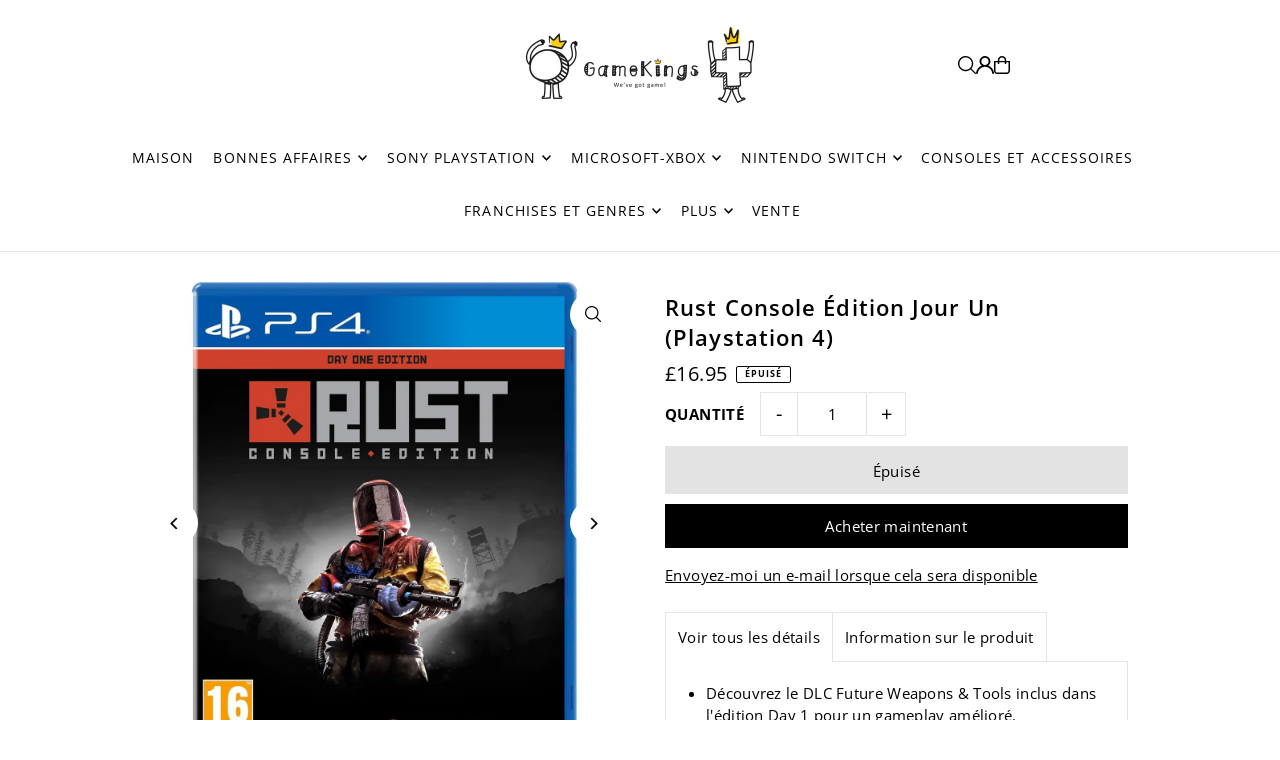

--- FILE ---
content_type: text/html; charset=utf-8
request_url: https://www.gamekings.co.uk/fr/products/rust-console-day-one-edition-playstation-4
body_size: 38733
content:
<!DOCTYPE html>
<html class="no-js" lang="fr">
<head>
  <meta charset="utf-8" />
  <meta name="viewport" content="width=device-width, initial-scale=1">

  <!-- Establish early connection to external domains -->
  <link rel="preconnect" href="https://cdn.shopify.com" crossorigin>
  <link rel="preconnect" href="https://fonts.shopify.com" crossorigin>
  <link rel="preconnect" href="https://monorail-edge.shopifysvc.com">
  <link rel="preconnect" href="//ajax.googleapis.com" crossorigin /><!-- Preload onDomain stylesheets and script libraries -->
  <link href="//www.gamekings.co.uk/cdn/shop/t/17/assets/stylesheet.css?v=174839292476311334041762455862" rel="stylesheet" type="text/css" media="all" />
  <link rel="preload" as="font" href="//www.gamekings.co.uk/cdn/fonts/open_sans/opensans_n4.c32e4d4eca5273f6d4ee95ddf54b5bbb75fc9b61.woff2" type="font/woff2" crossorigin>
  <link rel="preload" as="font" href="//www.gamekings.co.uk/cdn/fonts/open_sans/opensans_n4.c32e4d4eca5273f6d4ee95ddf54b5bbb75fc9b61.woff2" type="font/woff2" crossorigin>
  <link rel="preload" as="font" href="//www.gamekings.co.uk/cdn/fonts/open_sans/opensans_n6.15aeff3c913c3fe570c19cdfeed14ce10d09fb08.woff2" type="font/woff2" crossorigin>
  <link href="//www.gamekings.co.uk/cdn/shop/t/17/assets/eventemitter3.min.js?v=148202183930229300091762455862" as="script" rel="preload">
  <link href="//www.gamekings.co.uk/cdn/shop/t/17/assets/vendor-video.js?v=112486824910932804751762455862" as="script" rel="preload">
  <link href="//www.gamekings.co.uk/cdn/shop/t/17/assets/theme.js?v=75153761189398500251762455862" as="script" rel="preload">


  <link rel="shortcut icon" href="//www.gamekings.co.uk/cdn/shop/files/icon.png?crop=center&height=32&v=1683172144&width=32" type="image/png" />
  <link rel="canonical" href="https://www.gamekings.co.uk/fr/products/rust-console-day-one-edition-playstation-4" />

  <title>Rust Console Édition Jour Un (Playstation 4) &ndash; GameKings</title>
  <meta name="description" content="Découvrez le DLC Future Weapons &amp;amp; Tools inclus dans l&#39;édition Day 1 pour un gameplay amélioré. Embarquez pour un voyage immersif en explorant une vaste et mystérieuse île post-apocalyptique et en découvrant ses secrets pour assurer votre survie. Participez à d&#39;intenses batailles PvE et PvP, où vous pouvez choisir d" />

  <meta property="og:image" content="http://www.gamekings.co.uk/cdn/shop/files/rust.jpg?v=1695747665">
  <meta property="og:image:secure_url" content="https://www.gamekings.co.uk/cdn/shop/files/rust.jpg?v=1695747665">
  <meta property="og:image:width" content="1500">
  <meta property="og:image:height" content="1500">

<meta property="og:site_name" content="GameKings">
<meta property="og:url" content="">
<meta property="og:title" content="">
<meta property="og:type" content="">
<meta property="og:description" content="">

  <meta property="og:price:amount" content="16.95">
  <meta property="og:price:currency" content="GBP">





  <meta name="twitter:site" content="@GameKingsUK">

<meta name="twitter:title" content="">
<meta name="twitter:description" content="">
<meta name="twitter:domain" content="">

  
 <script type="application/ld+json">
   {
     "@context": "https://schema.org",
     "@type": "Product",
     "id": "rust-console-day-one-edition-playstation-4",
     "url": "https:\/\/www.gamekings.co.uk\/fr\/products\/rust-console-day-one-edition-playstation-4",
     "image": "\/\/www.gamekings.co.uk\/cdn\/shop\/files\/rust.jpg?v=1695747665\u0026width=1024",
     "name": "Rust Console Édition Jour Un (Playstation 4) ",
     "brand": {
        "@type": "Brand",
        "name": "Sony"
      },
     "description": "\n\n\n\n Découvrez le DLC Future Weapons \u0026amp; Tools inclus dans l'édition Day 1 pour un gameplay amélioré.\n\n\n\n\n\n\n Embarquez pour un voyage immersif en explorant une vaste et mystérieuse île post-apocalyptique et en découvrant ses secrets pour assurer votre survie.\n\n\n\n\n\n\n Participez à d'intenses batailles PvE et PvP, où vous pouvez choisir de forger des alliances ou de vous battre avec d'autres joueurs, façonnant ainsi votre propre destin.\n\n\n\n\n\n\n Maîtrisez l'art de la survie en vainquant la soif et la faim, en naviguant dans des éléments hostiles, en fabriquant des équipements essentiels et en restant vigilant face aux menaces mortelles.\n\n\n\n\n\n\n Embrassez la liberté de Rust, un jeu sans règles, dans lequel vous pouvez déchaîner vos tactiques trompeuses et agressives dans des combats intenses joueur contre joueur, des raids et des pillages, ou former une équipe de joueurs amicaux pour relever des défis ensemble.\n\n\n\n\n\n\n DLC Futures armes et outils\n\n\n\n\n\n\n Exploration post-apocalyptique immersive\n\n\n\n\n\n\n Des combats PvE et PvP intenses\n\n\n\n\n\n\n Mécaniques de survie difficiles\n\n\n\n\n\n\n Liberté et flexibilité dans le gameplay \n\n\n\n\n\n\n\n","sku": "0904 rust day 1 edition ps4","gtin13": 4020628723576,"offers": [
        
        {
           "@type": "Offer",
           "price" : 16.95,
           "priceCurrency": "GBP",
           "availability": "http://schema.org/InStock",
           "priceValidUntil": "2030-01-01",
           "url": "\/fr\/products\/rust-console-day-one-edition-playstation-4"
         }
       
     ]}
 </script>


  <style data-shopify>
:root {
    --main-family: "Open Sans", sans-serif;
    --main-weight: 400;
    --main-style: normal;
    --main-spacing: 0.025em;
    --nav-family: "Open Sans", sans-serif;
    --nav-weight: 400;
    --nav-style: normal;
    --heading-family: "Open Sans", sans-serif;
    --heading-weight: 600;
    --heading-style: normal;
    --heading-spacing: 0.050em;

    --font-size: 15px;
    --base-font-size: 15px;
    --h1-size: 22px;
    --h2-size: 19px;
    --h3-size: 17px;
    --nav-size: 14px;
    --nav-spacing: 0.075em;
    --font-size-sm: calc(15px - 2px);

    --homepage-scroll-color: #000000;
    --homepage-scroll-background: #ffffff;
    --pre-scroll-color: #000;
    --pre-scroll-background: #ffffff;

    --secondary-color: rgba(0,0,0,0);
    --background: #ffffff;
    --header-color: #000000;
    --text-color: #000000;
    --sale-color: #c50000;
    --dotted-color: #e5e5e5;
    --button-color: #000000;
    --button-hover: #000000;
    --button-text: #ffffff;
    --secondary-button-color: #e3e3e3;
    --secondary-button-hover: #b5b5b5;
    --secondary-button-text: #000;
    --new-background: #000000;
    --new-color: #ffffff;
    --sale-icon-background: #9d0000;
    --sale-icon-color: #ffffff;
    --soldout-background: #000000;
    --soldout-text: #ffffff;
    --custom-background: #000000;
    --custom-color: #fff;
    --fb-share: #000000;
    --tw-share: #000000;
    --pin-share: #000000;
    --footer-background: #000000;
    --footer-text: #ffffff;
    --footer-button: #4a4a4a;
    --footer-button-text: #ffffff;
    --cs1-color: #000;
    --cs1-background: #ffffff;
    --cs2-color: #000;
    --cs2-background: #f5f5f5;
    --cs3-color: #ffffff;
    --cs3-background: #222222;
    --custom-icon-color: var(--text-color);
    --custom-icon-background: var(--background);
    --error-msg-dark: #e81000;
    --error-msg-light: #ffeae8;
    --success-msg-dark: #007f5f;
    --success-msg-light: #e5fff8;
    --free-shipping-bg: #ff7a5f;
    --free-shipping-text: #fff;
    --error-color: #c60808;
    --error-color-light: #fdd0d0;
    --keyboard-focus: #ACACAC;
    --focus-border-style: dotted;
    --focus-border-weight: 1px;
    --section-padding: 45px;
    --section-title-align: center;
    --section-title-border: 1px;
    --border-width: 100px;
    --grid-column-gap: px;
    --details-align: center;
    --select-arrow-bg: url(//www.gamekings.co.uk/cdn/shop/t/17/assets/select-arrow.png?v=112595941721225094991762455863);
    --icon-border-color: #e6e6e6;
    --color-filter-size: 25px;
    --disabled-text: #808080;
    --listing-size-color: #666666;

    --upsell-border-color: #f2f2f2;

    --star-active: rgb(0, 0, 0);
    --star-inactive: rgb(204, 204, 204);

    --color-body-text: var(--text-color);
    --color-body: var(--background);
    --color-bg: var(--background);

    --section-background: transparent;
    --section-overlay-color: 0, 0, 0;
    --section-overlay-opacity: 0;
    --placeholder-background: rgba(0, 0, 0, 0.1);
    --placeholder-fill: rgba(0, 0, 0, 0.2);
    --line-item-transform: scale(0.8) translateY(calc(-25px - 0.25em)) translateX(10px);

  }
  @media (max-width: 740px) {
     :root {
       --font-size: calc(15px - (15px * 0.15));
       --nav-size: calc(14px - (14px * 0.15));
       --h1-size: calc(22px - (22px * 0.15));
       --h2-size: calc(19px - (19px * 0.15));
       --h3-size: calc(17px - (17px * 0.15));
     }
   }
</style>


  <link rel="stylesheet" href="//www.gamekings.co.uk/cdn/shop/t/17/assets/stylesheet.css?v=174839292476311334041762455862" type="text/css">

  <style>
  @font-face {
  font-family: "Open Sans";
  font-weight: 400;
  font-style: normal;
  font-display: swap;
  src: url("//www.gamekings.co.uk/cdn/fonts/open_sans/opensans_n4.c32e4d4eca5273f6d4ee95ddf54b5bbb75fc9b61.woff2") format("woff2"),
       url("//www.gamekings.co.uk/cdn/fonts/open_sans/opensans_n4.5f3406f8d94162b37bfa232b486ac93ee892406d.woff") format("woff");
}

  @font-face {
  font-family: "Open Sans";
  font-weight: 400;
  font-style: normal;
  font-display: swap;
  src: url("//www.gamekings.co.uk/cdn/fonts/open_sans/opensans_n4.c32e4d4eca5273f6d4ee95ddf54b5bbb75fc9b61.woff2") format("woff2"),
       url("//www.gamekings.co.uk/cdn/fonts/open_sans/opensans_n4.5f3406f8d94162b37bfa232b486ac93ee892406d.woff") format("woff");
}

  @font-face {
  font-family: "Open Sans";
  font-weight: 600;
  font-style: normal;
  font-display: swap;
  src: url("//www.gamekings.co.uk/cdn/fonts/open_sans/opensans_n6.15aeff3c913c3fe570c19cdfeed14ce10d09fb08.woff2") format("woff2"),
       url("//www.gamekings.co.uk/cdn/fonts/open_sans/opensans_n6.14bef14c75f8837a87f70ce22013cb146ee3e9f3.woff") format("woff");
}

  @font-face {
  font-family: "Open Sans";
  font-weight: 700;
  font-style: normal;
  font-display: swap;
  src: url("//www.gamekings.co.uk/cdn/fonts/open_sans/opensans_n7.a9393be1574ea8606c68f4441806b2711d0d13e4.woff2") format("woff2"),
       url("//www.gamekings.co.uk/cdn/fonts/open_sans/opensans_n7.7b8af34a6ebf52beb1a4c1d8c73ad6910ec2e553.woff") format("woff");
}

  @font-face {
  font-family: "Open Sans";
  font-weight: 400;
  font-style: italic;
  font-display: swap;
  src: url("//www.gamekings.co.uk/cdn/fonts/open_sans/opensans_i4.6f1d45f7a46916cc95c694aab32ecbf7509cbf33.woff2") format("woff2"),
       url("//www.gamekings.co.uk/cdn/fonts/open_sans/opensans_i4.4efaa52d5a57aa9a57c1556cc2b7465d18839daa.woff") format("woff");
}

  @font-face {
  font-family: "Open Sans";
  font-weight: 700;
  font-style: italic;
  font-display: swap;
  src: url("//www.gamekings.co.uk/cdn/fonts/open_sans/opensans_i7.916ced2e2ce15f7fcd95d196601a15e7b89ee9a4.woff2") format("woff2"),
       url("//www.gamekings.co.uk/cdn/fonts/open_sans/opensans_i7.99a9cff8c86ea65461de497ade3d515a98f8b32a.woff") format("woff");
}

  </style>

  <script>window.performance && window.performance.mark && window.performance.mark('shopify.content_for_header.start');</script><meta name="facebook-domain-verification" content="4ezy32sfa4rw96my7kcmz7g9o1rbgc">
<meta name="google-site-verification" content="mLxdvDL1fVCPk9lIiIC_VPeTR0hHYKbXAPyL5_Ek5Io">
<meta id="shopify-digital-wallet" name="shopify-digital-wallet" content="/18499313/digital_wallets/dialog">
<meta name="shopify-checkout-api-token" content="f74febca6a2c93df3a4c4fe044c66284">
<meta id="in-context-paypal-metadata" data-shop-id="18499313" data-venmo-supported="false" data-environment="production" data-locale="fr_FR" data-paypal-v4="true" data-currency="GBP">
<link rel="alternate" hreflang="x-default" href="https://www.gamekings.co.uk/products/rust-console-day-one-edition-playstation-4">
<link rel="alternate" hreflang="en" href="https://www.gamekings.co.uk/products/rust-console-day-one-edition-playstation-4">
<link rel="alternate" hreflang="de" href="https://www.gamekings.co.uk/de/products/rust-console-day-one-edition-playstation-4">
<link rel="alternate" hreflang="fr" href="https://www.gamekings.co.uk/fr/products/rust-console-day-one-edition-playstation-4">
<link rel="alternate" type="application/json+oembed" href="https://www.gamekings.co.uk/fr/products/rust-console-day-one-edition-playstation-4.oembed">
<script async="async" src="/checkouts/internal/preloads.js?locale=fr-GB"></script>
<script id="shopify-features" type="application/json">{"accessToken":"f74febca6a2c93df3a4c4fe044c66284","betas":["rich-media-storefront-analytics"],"domain":"www.gamekings.co.uk","predictiveSearch":true,"shopId":18499313,"locale":"fr"}</script>
<script>var Shopify = Shopify || {};
Shopify.shop = "gametradeuk.myshopify.com";
Shopify.locale = "fr";
Shopify.currency = {"active":"GBP","rate":"1.0"};
Shopify.country = "GB";
Shopify.theme = {"name":"Icon 06\/11\/2025","id":145809539254,"schema_name":"Icon","schema_version":"12.1.2","theme_store_id":686,"role":"main"};
Shopify.theme.handle = "null";
Shopify.theme.style = {"id":null,"handle":null};
Shopify.cdnHost = "www.gamekings.co.uk/cdn";
Shopify.routes = Shopify.routes || {};
Shopify.routes.root = "/fr/";</script>
<script type="module">!function(o){(o.Shopify=o.Shopify||{}).modules=!0}(window);</script>
<script>!function(o){function n(){var o=[];function n(){o.push(Array.prototype.slice.apply(arguments))}return n.q=o,n}var t=o.Shopify=o.Shopify||{};t.loadFeatures=n(),t.autoloadFeatures=n()}(window);</script>
<script id="shop-js-analytics" type="application/json">{"pageType":"product"}</script>
<script defer="defer" async type="module" src="//www.gamekings.co.uk/cdn/shopifycloud/shop-js/modules/v2/client.init-shop-cart-sync_XvpUV7qp.fr.esm.js"></script>
<script defer="defer" async type="module" src="//www.gamekings.co.uk/cdn/shopifycloud/shop-js/modules/v2/chunk.common_C2xzKNNs.esm.js"></script>
<script type="module">
  await import("//www.gamekings.co.uk/cdn/shopifycloud/shop-js/modules/v2/client.init-shop-cart-sync_XvpUV7qp.fr.esm.js");
await import("//www.gamekings.co.uk/cdn/shopifycloud/shop-js/modules/v2/chunk.common_C2xzKNNs.esm.js");

  window.Shopify.SignInWithShop?.initShopCartSync?.({"fedCMEnabled":true,"windoidEnabled":true});

</script>
<script>(function() {
  var isLoaded = false;
  function asyncLoad() {
    if (isLoaded) return;
    isLoaded = true;
    var urls = ["https:\/\/ecommplugins-scripts.trustpilot.com\/v2.1\/js\/header.min.js?settings=eyJrZXkiOiJuYUlVdGNhb05uMTNJRDRYIiwicyI6Im5vbmUifQ==\u0026v=2.5\u0026shop=gametradeuk.myshopify.com","https:\/\/ecommplugins-trustboxsettings.trustpilot.com\/gametradeuk.myshopify.com.js?settings=1730808775407\u0026shop=gametradeuk.myshopify.com","https:\/\/widget.trustpilot.com\/bootstrap\/v5\/tp.widget.sync.bootstrap.min.js?shop=gametradeuk.myshopify.com","https:\/\/widget.trustpilot.com\/bootstrap\/v5\/tp.widget.sync.bootstrap.min.js?shop=gametradeuk.myshopify.com","https:\/\/seo.apps.avada.io\/scripttag\/avada-seo-installed.js?shop=gametradeuk.myshopify.com"];
    for (var i = 0; i < urls.length; i++) {
      var s = document.createElement('script');
      s.type = 'text/javascript';
      s.async = true;
      s.src = urls[i];
      var x = document.getElementsByTagName('script')[0];
      x.parentNode.insertBefore(s, x);
    }
  };
  if(window.attachEvent) {
    window.attachEvent('onload', asyncLoad);
  } else {
    window.addEventListener('load', asyncLoad, false);
  }
})();</script>
<script id="__st">var __st={"a":18499313,"offset":0,"reqid":"7479ed73-8147-4e35-8368-e8fc8166244c-1768629868","pageurl":"www.gamekings.co.uk\/fr\/products\/rust-console-day-one-edition-playstation-4","u":"5093f158438d","p":"product","rtyp":"product","rid":7673916752054};</script>
<script>window.ShopifyPaypalV4VisibilityTracking = true;</script>
<script id="captcha-bootstrap">!function(){'use strict';const t='contact',e='account',n='new_comment',o=[[t,t],['blogs',n],['comments',n],[t,'customer']],c=[[e,'customer_login'],[e,'guest_login'],[e,'recover_customer_password'],[e,'create_customer']],r=t=>t.map((([t,e])=>`form[action*='/${t}']:not([data-nocaptcha='true']) input[name='form_type'][value='${e}']`)).join(','),a=t=>()=>t?[...document.querySelectorAll(t)].map((t=>t.form)):[];function s(){const t=[...o],e=r(t);return a(e)}const i='password',u='form_key',d=['recaptcha-v3-token','g-recaptcha-response','h-captcha-response',i],f=()=>{try{return window.sessionStorage}catch{return}},m='__shopify_v',_=t=>t.elements[u];function p(t,e,n=!1){try{const o=window.sessionStorage,c=JSON.parse(o.getItem(e)),{data:r}=function(t){const{data:e,action:n}=t;return t[m]||n?{data:e,action:n}:{data:t,action:n}}(c);for(const[e,n]of Object.entries(r))t.elements[e]&&(t.elements[e].value=n);n&&o.removeItem(e)}catch(o){console.error('form repopulation failed',{error:o})}}const l='form_type',E='cptcha';function T(t){t.dataset[E]=!0}const w=window,h=w.document,L='Shopify',v='ce_forms',y='captcha';let A=!1;((t,e)=>{const n=(g='f06e6c50-85a8-45c8-87d0-21a2b65856fe',I='https://cdn.shopify.com/shopifycloud/storefront-forms-hcaptcha/ce_storefront_forms_captcha_hcaptcha.v1.5.2.iife.js',D={infoText:'Protégé par hCaptcha',privacyText:'Confidentialité',termsText:'Conditions'},(t,e,n)=>{const o=w[L][v],c=o.bindForm;if(c)return c(t,g,e,D).then(n);var r;o.q.push([[t,g,e,D],n]),r=I,A||(h.body.append(Object.assign(h.createElement('script'),{id:'captcha-provider',async:!0,src:r})),A=!0)});var g,I,D;w[L]=w[L]||{},w[L][v]=w[L][v]||{},w[L][v].q=[],w[L][y]=w[L][y]||{},w[L][y].protect=function(t,e){n(t,void 0,e),T(t)},Object.freeze(w[L][y]),function(t,e,n,w,h,L){const[v,y,A,g]=function(t,e,n){const i=e?o:[],u=t?c:[],d=[...i,...u],f=r(d),m=r(i),_=r(d.filter((([t,e])=>n.includes(e))));return[a(f),a(m),a(_),s()]}(w,h,L),I=t=>{const e=t.target;return e instanceof HTMLFormElement?e:e&&e.form},D=t=>v().includes(t);t.addEventListener('submit',(t=>{const e=I(t);if(!e)return;const n=D(e)&&!e.dataset.hcaptchaBound&&!e.dataset.recaptchaBound,o=_(e),c=g().includes(e)&&(!o||!o.value);(n||c)&&t.preventDefault(),c&&!n&&(function(t){try{if(!f())return;!function(t){const e=f();if(!e)return;const n=_(t);if(!n)return;const o=n.value;o&&e.removeItem(o)}(t);const e=Array.from(Array(32),(()=>Math.random().toString(36)[2])).join('');!function(t,e){_(t)||t.append(Object.assign(document.createElement('input'),{type:'hidden',name:u})),t.elements[u].value=e}(t,e),function(t,e){const n=f();if(!n)return;const o=[...t.querySelectorAll(`input[type='${i}']`)].map((({name:t})=>t)),c=[...d,...o],r={};for(const[a,s]of new FormData(t).entries())c.includes(a)||(r[a]=s);n.setItem(e,JSON.stringify({[m]:1,action:t.action,data:r}))}(t,e)}catch(e){console.error('failed to persist form',e)}}(e),e.submit())}));const S=(t,e)=>{t&&!t.dataset[E]&&(n(t,e.some((e=>e===t))),T(t))};for(const o of['focusin','change'])t.addEventListener(o,(t=>{const e=I(t);D(e)&&S(e,y())}));const B=e.get('form_key'),M=e.get(l),P=B&&M;t.addEventListener('DOMContentLoaded',(()=>{const t=y();if(P)for(const e of t)e.elements[l].value===M&&p(e,B);[...new Set([...A(),...v().filter((t=>'true'===t.dataset.shopifyCaptcha))])].forEach((e=>S(e,t)))}))}(h,new URLSearchParams(w.location.search),n,t,e,['guest_login'])})(!0,!0)}();</script>
<script integrity="sha256-4kQ18oKyAcykRKYeNunJcIwy7WH5gtpwJnB7kiuLZ1E=" data-source-attribution="shopify.loadfeatures" defer="defer" src="//www.gamekings.co.uk/cdn/shopifycloud/storefront/assets/storefront/load_feature-a0a9edcb.js" crossorigin="anonymous"></script>
<script data-source-attribution="shopify.dynamic_checkout.dynamic.init">var Shopify=Shopify||{};Shopify.PaymentButton=Shopify.PaymentButton||{isStorefrontPortableWallets:!0,init:function(){window.Shopify.PaymentButton.init=function(){};var t=document.createElement("script");t.src="https://www.gamekings.co.uk/cdn/shopifycloud/portable-wallets/latest/portable-wallets.fr.js",t.type="module",document.head.appendChild(t)}};
</script>
<script data-source-attribution="shopify.dynamic_checkout.buyer_consent">
  function portableWalletsHideBuyerConsent(e){var t=document.getElementById("shopify-buyer-consent"),n=document.getElementById("shopify-subscription-policy-button");t&&n&&(t.classList.add("hidden"),t.setAttribute("aria-hidden","true"),n.removeEventListener("click",e))}function portableWalletsShowBuyerConsent(e){var t=document.getElementById("shopify-buyer-consent"),n=document.getElementById("shopify-subscription-policy-button");t&&n&&(t.classList.remove("hidden"),t.removeAttribute("aria-hidden"),n.addEventListener("click",e))}window.Shopify?.PaymentButton&&(window.Shopify.PaymentButton.hideBuyerConsent=portableWalletsHideBuyerConsent,window.Shopify.PaymentButton.showBuyerConsent=portableWalletsShowBuyerConsent);
</script>
<script>
  function portableWalletsCleanup(e){e&&e.src&&console.error("Failed to load portable wallets script "+e.src);var t=document.querySelectorAll("shopify-accelerated-checkout .shopify-payment-button__skeleton, shopify-accelerated-checkout-cart .wallet-cart-button__skeleton"),e=document.getElementById("shopify-buyer-consent");for(let e=0;e<t.length;e++)t[e].remove();e&&e.remove()}function portableWalletsNotLoadedAsModule(e){e instanceof ErrorEvent&&"string"==typeof e.message&&e.message.includes("import.meta")&&"string"==typeof e.filename&&e.filename.includes("portable-wallets")&&(window.removeEventListener("error",portableWalletsNotLoadedAsModule),window.Shopify.PaymentButton.failedToLoad=e,"loading"===document.readyState?document.addEventListener("DOMContentLoaded",window.Shopify.PaymentButton.init):window.Shopify.PaymentButton.init())}window.addEventListener("error",portableWalletsNotLoadedAsModule);
</script>

<script type="module" src="https://www.gamekings.co.uk/cdn/shopifycloud/portable-wallets/latest/portable-wallets.fr.js" onError="portableWalletsCleanup(this)" crossorigin="anonymous"></script>
<script nomodule>
  document.addEventListener("DOMContentLoaded", portableWalletsCleanup);
</script>

<script id='scb4127' type='text/javascript' async='' src='https://www.gamekings.co.uk/cdn/shopifycloud/privacy-banner/storefront-banner.js'></script><link id="shopify-accelerated-checkout-styles" rel="stylesheet" media="screen" href="https://www.gamekings.co.uk/cdn/shopifycloud/portable-wallets/latest/accelerated-checkout-backwards-compat.css" crossorigin="anonymous">
<style id="shopify-accelerated-checkout-cart">
        #shopify-buyer-consent {
  margin-top: 1em;
  display: inline-block;
  width: 100%;
}

#shopify-buyer-consent.hidden {
  display: none;
}

#shopify-subscription-policy-button {
  background: none;
  border: none;
  padding: 0;
  text-decoration: underline;
  font-size: inherit;
  cursor: pointer;
}

#shopify-subscription-policy-button::before {
  box-shadow: none;
}

      </style>

<script>window.performance && window.performance.mark && window.performance.mark('shopify.content_for_header.end');</script>

<!-- BEGIN app block: shopify://apps/microsoft-clarity/blocks/brandAgents_js/31c3d126-8116-4b4a-8ba1-baeda7c4aeea -->





<!-- END app block --><!-- BEGIN app block: shopify://apps/microsoft-clarity/blocks/clarity_js/31c3d126-8116-4b4a-8ba1-baeda7c4aeea -->
<script type="text/javascript">
  (function (c, l, a, r, i, t, y) {
    c[a] = c[a] || function () { (c[a].q = c[a].q || []).push(arguments); };
    t = l.createElement(r); t.async = 1; t.src = "https://www.clarity.ms/tag/" + i + "?ref=shopify";
    y = l.getElementsByTagName(r)[0]; y.parentNode.insertBefore(t, y);

    c.Shopify.loadFeatures([{ name: "consent-tracking-api", version: "0.1" }], error => {
      if (error) {
        console.error("Error loading Shopify features:", error);
        return;
      }

      c[a]('consentv2', {
        ad_Storage: c.Shopify.customerPrivacy.marketingAllowed() ? "granted" : "denied",
        analytics_Storage: c.Shopify.customerPrivacy.analyticsProcessingAllowed() ? "granted" : "denied",
      });
    });

    l.addEventListener("visitorConsentCollected", function (e) {
      c[a]('consentv2', {
        ad_Storage: e.detail.marketingAllowed ? "granted" : "denied",
        analytics_Storage: e.detail.analyticsAllowed ? "granted" : "denied",
      });
    });
  })(window, document, "clarity", "script", "ub13qdf3c8");
</script>



<!-- END app block --><script src="https://cdn.shopify.com/extensions/4d5a2c47-c9fc-4724-a26e-14d501c856c6/attrac-6/assets/attrac-embed-bars.js" type="text/javascript" defer="defer"></script>
<script src="https://cdn.shopify.com/extensions/019b7cd0-6587-73c3-9937-bcc2249fa2c4/lb-upsell-227/assets/lb-selleasy.js" type="text/javascript" defer="defer"></script>
<link href="https://monorail-edge.shopifysvc.com" rel="dns-prefetch">
<script>(function(){if ("sendBeacon" in navigator && "performance" in window) {try {var session_token_from_headers = performance.getEntriesByType('navigation')[0].serverTiming.find(x => x.name == '_s').description;} catch {var session_token_from_headers = undefined;}var session_cookie_matches = document.cookie.match(/_shopify_s=([^;]*)/);var session_token_from_cookie = session_cookie_matches && session_cookie_matches.length === 2 ? session_cookie_matches[1] : "";var session_token = session_token_from_headers || session_token_from_cookie || "";function handle_abandonment_event(e) {var entries = performance.getEntries().filter(function(entry) {return /monorail-edge.shopifysvc.com/.test(entry.name);});if (!window.abandonment_tracked && entries.length === 0) {window.abandonment_tracked = true;var currentMs = Date.now();var navigation_start = performance.timing.navigationStart;var payload = {shop_id: 18499313,url: window.location.href,navigation_start,duration: currentMs - navigation_start,session_token,page_type: "product"};window.navigator.sendBeacon("https://monorail-edge.shopifysvc.com/v1/produce", JSON.stringify({schema_id: "online_store_buyer_site_abandonment/1.1",payload: payload,metadata: {event_created_at_ms: currentMs,event_sent_at_ms: currentMs}}));}}window.addEventListener('pagehide', handle_abandonment_event);}}());</script>
<script id="web-pixels-manager-setup">(function e(e,d,r,n,o){if(void 0===o&&(o={}),!Boolean(null===(a=null===(i=window.Shopify)||void 0===i?void 0:i.analytics)||void 0===a?void 0:a.replayQueue)){var i,a;window.Shopify=window.Shopify||{};var t=window.Shopify;t.analytics=t.analytics||{};var s=t.analytics;s.replayQueue=[],s.publish=function(e,d,r){return s.replayQueue.push([e,d,r]),!0};try{self.performance.mark("wpm:start")}catch(e){}var l=function(){var e={modern:/Edge?\/(1{2}[4-9]|1[2-9]\d|[2-9]\d{2}|\d{4,})\.\d+(\.\d+|)|Firefox\/(1{2}[4-9]|1[2-9]\d|[2-9]\d{2}|\d{4,})\.\d+(\.\d+|)|Chrom(ium|e)\/(9{2}|\d{3,})\.\d+(\.\d+|)|(Maci|X1{2}).+ Version\/(15\.\d+|(1[6-9]|[2-9]\d|\d{3,})\.\d+)([,.]\d+|)( \(\w+\)|)( Mobile\/\w+|) Safari\/|Chrome.+OPR\/(9{2}|\d{3,})\.\d+\.\d+|(CPU[ +]OS|iPhone[ +]OS|CPU[ +]iPhone|CPU IPhone OS|CPU iPad OS)[ +]+(15[._]\d+|(1[6-9]|[2-9]\d|\d{3,})[._]\d+)([._]\d+|)|Android:?[ /-](13[3-9]|1[4-9]\d|[2-9]\d{2}|\d{4,})(\.\d+|)(\.\d+|)|Android.+Firefox\/(13[5-9]|1[4-9]\d|[2-9]\d{2}|\d{4,})\.\d+(\.\d+|)|Android.+Chrom(ium|e)\/(13[3-9]|1[4-9]\d|[2-9]\d{2}|\d{4,})\.\d+(\.\d+|)|SamsungBrowser\/([2-9]\d|\d{3,})\.\d+/,legacy:/Edge?\/(1[6-9]|[2-9]\d|\d{3,})\.\d+(\.\d+|)|Firefox\/(5[4-9]|[6-9]\d|\d{3,})\.\d+(\.\d+|)|Chrom(ium|e)\/(5[1-9]|[6-9]\d|\d{3,})\.\d+(\.\d+|)([\d.]+$|.*Safari\/(?![\d.]+ Edge\/[\d.]+$))|(Maci|X1{2}).+ Version\/(10\.\d+|(1[1-9]|[2-9]\d|\d{3,})\.\d+)([,.]\d+|)( \(\w+\)|)( Mobile\/\w+|) Safari\/|Chrome.+OPR\/(3[89]|[4-9]\d|\d{3,})\.\d+\.\d+|(CPU[ +]OS|iPhone[ +]OS|CPU[ +]iPhone|CPU IPhone OS|CPU iPad OS)[ +]+(10[._]\d+|(1[1-9]|[2-9]\d|\d{3,})[._]\d+)([._]\d+|)|Android:?[ /-](13[3-9]|1[4-9]\d|[2-9]\d{2}|\d{4,})(\.\d+|)(\.\d+|)|Mobile Safari.+OPR\/([89]\d|\d{3,})\.\d+\.\d+|Android.+Firefox\/(13[5-9]|1[4-9]\d|[2-9]\d{2}|\d{4,})\.\d+(\.\d+|)|Android.+Chrom(ium|e)\/(13[3-9]|1[4-9]\d|[2-9]\d{2}|\d{4,})\.\d+(\.\d+|)|Android.+(UC? ?Browser|UCWEB|U3)[ /]?(15\.([5-9]|\d{2,})|(1[6-9]|[2-9]\d|\d{3,})\.\d+)\.\d+|SamsungBrowser\/(5\.\d+|([6-9]|\d{2,})\.\d+)|Android.+MQ{2}Browser\/(14(\.(9|\d{2,})|)|(1[5-9]|[2-9]\d|\d{3,})(\.\d+|))(\.\d+|)|K[Aa][Ii]OS\/(3\.\d+|([4-9]|\d{2,})\.\d+)(\.\d+|)/},d=e.modern,r=e.legacy,n=navigator.userAgent;return n.match(d)?"modern":n.match(r)?"legacy":"unknown"}(),u="modern"===l?"modern":"legacy",c=(null!=n?n:{modern:"",legacy:""})[u],f=function(e){return[e.baseUrl,"/wpm","/b",e.hashVersion,"modern"===e.buildTarget?"m":"l",".js"].join("")}({baseUrl:d,hashVersion:r,buildTarget:u}),m=function(e){var d=e.version,r=e.bundleTarget,n=e.surface,o=e.pageUrl,i=e.monorailEndpoint;return{emit:function(e){var a=e.status,t=e.errorMsg,s=(new Date).getTime(),l=JSON.stringify({metadata:{event_sent_at_ms:s},events:[{schema_id:"web_pixels_manager_load/3.1",payload:{version:d,bundle_target:r,page_url:o,status:a,surface:n,error_msg:t},metadata:{event_created_at_ms:s}}]});if(!i)return console&&console.warn&&console.warn("[Web Pixels Manager] No Monorail endpoint provided, skipping logging."),!1;try{return self.navigator.sendBeacon.bind(self.navigator)(i,l)}catch(e){}var u=new XMLHttpRequest;try{return u.open("POST",i,!0),u.setRequestHeader("Content-Type","text/plain"),u.send(l),!0}catch(e){return console&&console.warn&&console.warn("[Web Pixels Manager] Got an unhandled error while logging to Monorail."),!1}}}}({version:r,bundleTarget:l,surface:e.surface,pageUrl:self.location.href,monorailEndpoint:e.monorailEndpoint});try{o.browserTarget=l,function(e){var d=e.src,r=e.async,n=void 0===r||r,o=e.onload,i=e.onerror,a=e.sri,t=e.scriptDataAttributes,s=void 0===t?{}:t,l=document.createElement("script"),u=document.querySelector("head"),c=document.querySelector("body");if(l.async=n,l.src=d,a&&(l.integrity=a,l.crossOrigin="anonymous"),s)for(var f in s)if(Object.prototype.hasOwnProperty.call(s,f))try{l.dataset[f]=s[f]}catch(e){}if(o&&l.addEventListener("load",o),i&&l.addEventListener("error",i),u)u.appendChild(l);else{if(!c)throw new Error("Did not find a head or body element to append the script");c.appendChild(l)}}({src:f,async:!0,onload:function(){if(!function(){var e,d;return Boolean(null===(d=null===(e=window.Shopify)||void 0===e?void 0:e.analytics)||void 0===d?void 0:d.initialized)}()){var d=window.webPixelsManager.init(e)||void 0;if(d){var r=window.Shopify.analytics;r.replayQueue.forEach((function(e){var r=e[0],n=e[1],o=e[2];d.publishCustomEvent(r,n,o)})),r.replayQueue=[],r.publish=d.publishCustomEvent,r.visitor=d.visitor,r.initialized=!0}}},onerror:function(){return m.emit({status:"failed",errorMsg:"".concat(f," has failed to load")})},sri:function(e){var d=/^sha384-[A-Za-z0-9+/=]+$/;return"string"==typeof e&&d.test(e)}(c)?c:"",scriptDataAttributes:o}),m.emit({status:"loading"})}catch(e){m.emit({status:"failed",errorMsg:(null==e?void 0:e.message)||"Unknown error"})}}})({shopId: 18499313,storefrontBaseUrl: "https://www.gamekings.co.uk",extensionsBaseUrl: "https://extensions.shopifycdn.com/cdn/shopifycloud/web-pixels-manager",monorailEndpoint: "https://monorail-edge.shopifysvc.com/unstable/produce_batch",surface: "storefront-renderer",enabledBetaFlags: ["2dca8a86"],webPixelsConfigList: [{"id":"1911488694","configuration":"{\"projectId\":\"ub13qdf3c8\"}","eventPayloadVersion":"v1","runtimeContext":"STRICT","scriptVersion":"737156edc1fafd4538f270df27821f1c","type":"APP","apiClientId":240074326017,"privacyPurposes":[],"capabilities":["advanced_dom_events"],"dataSharingAdjustments":{"protectedCustomerApprovalScopes":["read_customer_personal_data"]}},{"id":"1799815350","configuration":"{\"accountID\":\"selleasy-metrics-track\"}","eventPayloadVersion":"v1","runtimeContext":"STRICT","scriptVersion":"5aac1f99a8ca74af74cea751ede503d2","type":"APP","apiClientId":5519923,"privacyPurposes":[],"dataSharingAdjustments":{"protectedCustomerApprovalScopes":["read_customer_email","read_customer_name","read_customer_personal_data"]}},{"id":"480673974","configuration":"{\"config\":\"{\\\"google_tag_ids\\\":[\\\"G-YLTV2Q02HV\\\",\\\"AW-11229836026\\\",\\\"GT-5RMJSBC\\\"],\\\"target_country\\\":\\\"GB\\\",\\\"gtag_events\\\":[{\\\"type\\\":\\\"begin_checkout\\\",\\\"action_label\\\":[\\\"G-YLTV2Q02HV\\\",\\\"AW-11229836026\\\/xpxLCMP878UYEPrl5uop\\\"]},{\\\"type\\\":\\\"search\\\",\\\"action_label\\\":[\\\"G-YLTV2Q02HV\\\",\\\"AW-11229836026\\\/ZHgQCL3878UYEPrl5uop\\\"]},{\\\"type\\\":\\\"view_item\\\",\\\"action_label\\\":[\\\"G-YLTV2Q02HV\\\",\\\"AW-11229836026\\\/7efUCLr878UYEPrl5uop\\\",\\\"MC-MNQZ67YZQD\\\"]},{\\\"type\\\":\\\"purchase\\\",\\\"action_label\\\":[\\\"G-YLTV2Q02HV\\\",\\\"AW-11229836026\\\/S2mECLT878UYEPrl5uop\\\",\\\"MC-MNQZ67YZQD\\\"]},{\\\"type\\\":\\\"page_view\\\",\\\"action_label\\\":[\\\"G-YLTV2Q02HV\\\",\\\"AW-11229836026\\\/dU4KCLf878UYEPrl5uop\\\",\\\"MC-MNQZ67YZQD\\\"]},{\\\"type\\\":\\\"add_payment_info\\\",\\\"action_label\\\":[\\\"G-YLTV2Q02HV\\\",\\\"AW-11229836026\\\/nTc1CMb878UYEPrl5uop\\\"]},{\\\"type\\\":\\\"add_to_cart\\\",\\\"action_label\\\":[\\\"G-YLTV2Q02HV\\\",\\\"AW-11229836026\\\/yVf-CMD878UYEPrl5uop\\\"]}],\\\"enable_monitoring_mode\\\":false}\"}","eventPayloadVersion":"v1","runtimeContext":"OPEN","scriptVersion":"b2a88bafab3e21179ed38636efcd8a93","type":"APP","apiClientId":1780363,"privacyPurposes":[],"dataSharingAdjustments":{"protectedCustomerApprovalScopes":["read_customer_address","read_customer_email","read_customer_name","read_customer_personal_data","read_customer_phone"]}},{"id":"429719734","configuration":"{\"pixelCode\":\"CI1K7VBC77U294U01A20\"}","eventPayloadVersion":"v1","runtimeContext":"STRICT","scriptVersion":"22e92c2ad45662f435e4801458fb78cc","type":"APP","apiClientId":4383523,"privacyPurposes":["ANALYTICS","MARKETING","SALE_OF_DATA"],"dataSharingAdjustments":{"protectedCustomerApprovalScopes":["read_customer_address","read_customer_email","read_customer_name","read_customer_personal_data","read_customer_phone"]}},{"id":"144933046","configuration":"{\"pixel_id\":\"571325758505409\",\"pixel_type\":\"facebook_pixel\",\"metaapp_system_user_token\":\"-\"}","eventPayloadVersion":"v1","runtimeContext":"OPEN","scriptVersion":"ca16bc87fe92b6042fbaa3acc2fbdaa6","type":"APP","apiClientId":2329312,"privacyPurposes":["ANALYTICS","MARKETING","SALE_OF_DATA"],"dataSharingAdjustments":{"protectedCustomerApprovalScopes":["read_customer_address","read_customer_email","read_customer_name","read_customer_personal_data","read_customer_phone"]}},{"id":"shopify-app-pixel","configuration":"{}","eventPayloadVersion":"v1","runtimeContext":"STRICT","scriptVersion":"0450","apiClientId":"shopify-pixel","type":"APP","privacyPurposes":["ANALYTICS","MARKETING"]},{"id":"shopify-custom-pixel","eventPayloadVersion":"v1","runtimeContext":"LAX","scriptVersion":"0450","apiClientId":"shopify-pixel","type":"CUSTOM","privacyPurposes":["ANALYTICS","MARKETING"]}],isMerchantRequest: false,initData: {"shop":{"name":"GameKings","paymentSettings":{"currencyCode":"GBP"},"myshopifyDomain":"gametradeuk.myshopify.com","countryCode":"GB","storefrontUrl":"https:\/\/www.gamekings.co.uk\/fr"},"customer":null,"cart":null,"checkout":null,"productVariants":[{"price":{"amount":16.95,"currencyCode":"GBP"},"product":{"title":"Rust Console Édition Jour Un (Playstation 4) ","vendor":"Sony","id":"7673916752054","untranslatedTitle":"Rust Console Édition Jour Un (Playstation 4) ","url":"\/fr\/products\/rust-console-day-one-edition-playstation-4","type":"Games"},"id":"42387310608566","image":{"src":"\/\/www.gamekings.co.uk\/cdn\/shop\/files\/rust.jpg?v=1695747665"},"sku":"0904 rust day 1 edition ps4","title":"Default Title","untranslatedTitle":"Default Title"}],"purchasingCompany":null},},"https://www.gamekings.co.uk/cdn","fcfee988w5aeb613cpc8e4bc33m6693e112",{"modern":"","legacy":""},{"shopId":"18499313","storefrontBaseUrl":"https:\/\/www.gamekings.co.uk","extensionBaseUrl":"https:\/\/extensions.shopifycdn.com\/cdn\/shopifycloud\/web-pixels-manager","surface":"storefront-renderer","enabledBetaFlags":"[\"2dca8a86\"]","isMerchantRequest":"false","hashVersion":"fcfee988w5aeb613cpc8e4bc33m6693e112","publish":"custom","events":"[[\"page_viewed\",{}],[\"product_viewed\",{\"productVariant\":{\"price\":{\"amount\":16.95,\"currencyCode\":\"GBP\"},\"product\":{\"title\":\"Rust Console Édition Jour Un (Playstation 4) \",\"vendor\":\"Sony\",\"id\":\"7673916752054\",\"untranslatedTitle\":\"Rust Console Édition Jour Un (Playstation 4) \",\"url\":\"\/fr\/products\/rust-console-day-one-edition-playstation-4\",\"type\":\"Games\"},\"id\":\"42387310608566\",\"image\":{\"src\":\"\/\/www.gamekings.co.uk\/cdn\/shop\/files\/rust.jpg?v=1695747665\"},\"sku\":\"0904 rust day 1 edition ps4\",\"title\":\"Default Title\",\"untranslatedTitle\":\"Default Title\"}}]]"});</script><script>
  window.ShopifyAnalytics = window.ShopifyAnalytics || {};
  window.ShopifyAnalytics.meta = window.ShopifyAnalytics.meta || {};
  window.ShopifyAnalytics.meta.currency = 'GBP';
  var meta = {"product":{"id":7673916752054,"gid":"gid:\/\/shopify\/Product\/7673916752054","vendor":"Sony","type":"Games","handle":"rust-console-day-one-edition-playstation-4","variants":[{"id":42387310608566,"price":1695,"name":"Rust Console Édition Jour Un (Playstation 4) ","public_title":null,"sku":"0904 rust day 1 edition ps4"}],"remote":false},"page":{"pageType":"product","resourceType":"product","resourceId":7673916752054,"requestId":"7479ed73-8147-4e35-8368-e8fc8166244c-1768629868"}};
  for (var attr in meta) {
    window.ShopifyAnalytics.meta[attr] = meta[attr];
  }
</script>
<script class="analytics">
  (function () {
    var customDocumentWrite = function(content) {
      var jquery = null;

      if (window.jQuery) {
        jquery = window.jQuery;
      } else if (window.Checkout && window.Checkout.$) {
        jquery = window.Checkout.$;
      }

      if (jquery) {
        jquery('body').append(content);
      }
    };

    var hasLoggedConversion = function(token) {
      if (token) {
        return document.cookie.indexOf('loggedConversion=' + token) !== -1;
      }
      return false;
    }

    var setCookieIfConversion = function(token) {
      if (token) {
        var twoMonthsFromNow = new Date(Date.now());
        twoMonthsFromNow.setMonth(twoMonthsFromNow.getMonth() + 2);

        document.cookie = 'loggedConversion=' + token + '; expires=' + twoMonthsFromNow;
      }
    }

    var trekkie = window.ShopifyAnalytics.lib = window.trekkie = window.trekkie || [];
    if (trekkie.integrations) {
      return;
    }
    trekkie.methods = [
      'identify',
      'page',
      'ready',
      'track',
      'trackForm',
      'trackLink'
    ];
    trekkie.factory = function(method) {
      return function() {
        var args = Array.prototype.slice.call(arguments);
        args.unshift(method);
        trekkie.push(args);
        return trekkie;
      };
    };
    for (var i = 0; i < trekkie.methods.length; i++) {
      var key = trekkie.methods[i];
      trekkie[key] = trekkie.factory(key);
    }
    trekkie.load = function(config) {
      trekkie.config = config || {};
      trekkie.config.initialDocumentCookie = document.cookie;
      var first = document.getElementsByTagName('script')[0];
      var script = document.createElement('script');
      script.type = 'text/javascript';
      script.onerror = function(e) {
        var scriptFallback = document.createElement('script');
        scriptFallback.type = 'text/javascript';
        scriptFallback.onerror = function(error) {
                var Monorail = {
      produce: function produce(monorailDomain, schemaId, payload) {
        var currentMs = new Date().getTime();
        var event = {
          schema_id: schemaId,
          payload: payload,
          metadata: {
            event_created_at_ms: currentMs,
            event_sent_at_ms: currentMs
          }
        };
        return Monorail.sendRequest("https://" + monorailDomain + "/v1/produce", JSON.stringify(event));
      },
      sendRequest: function sendRequest(endpointUrl, payload) {
        // Try the sendBeacon API
        if (window && window.navigator && typeof window.navigator.sendBeacon === 'function' && typeof window.Blob === 'function' && !Monorail.isIos12()) {
          var blobData = new window.Blob([payload], {
            type: 'text/plain'
          });

          if (window.navigator.sendBeacon(endpointUrl, blobData)) {
            return true;
          } // sendBeacon was not successful

        } // XHR beacon

        var xhr = new XMLHttpRequest();

        try {
          xhr.open('POST', endpointUrl);
          xhr.setRequestHeader('Content-Type', 'text/plain');
          xhr.send(payload);
        } catch (e) {
          console.log(e);
        }

        return false;
      },
      isIos12: function isIos12() {
        return window.navigator.userAgent.lastIndexOf('iPhone; CPU iPhone OS 12_') !== -1 || window.navigator.userAgent.lastIndexOf('iPad; CPU OS 12_') !== -1;
      }
    };
    Monorail.produce('monorail-edge.shopifysvc.com',
      'trekkie_storefront_load_errors/1.1',
      {shop_id: 18499313,
      theme_id: 145809539254,
      app_name: "storefront",
      context_url: window.location.href,
      source_url: "//www.gamekings.co.uk/cdn/s/trekkie.storefront.cd680fe47e6c39ca5d5df5f0a32d569bc48c0f27.min.js"});

        };
        scriptFallback.async = true;
        scriptFallback.src = '//www.gamekings.co.uk/cdn/s/trekkie.storefront.cd680fe47e6c39ca5d5df5f0a32d569bc48c0f27.min.js';
        first.parentNode.insertBefore(scriptFallback, first);
      };
      script.async = true;
      script.src = '//www.gamekings.co.uk/cdn/s/trekkie.storefront.cd680fe47e6c39ca5d5df5f0a32d569bc48c0f27.min.js';
      first.parentNode.insertBefore(script, first);
    };
    trekkie.load(
      {"Trekkie":{"appName":"storefront","development":false,"defaultAttributes":{"shopId":18499313,"isMerchantRequest":null,"themeId":145809539254,"themeCityHash":"13309144668467868798","contentLanguage":"fr","currency":"GBP","eventMetadataId":"d32e3817-a239-4125-ba6f-dd394376e7cf"},"isServerSideCookieWritingEnabled":true,"monorailRegion":"shop_domain","enabledBetaFlags":["65f19447"]},"Session Attribution":{},"S2S":{"facebookCapiEnabled":true,"source":"trekkie-storefront-renderer","apiClientId":580111}}
    );

    var loaded = false;
    trekkie.ready(function() {
      if (loaded) return;
      loaded = true;

      window.ShopifyAnalytics.lib = window.trekkie;

      var originalDocumentWrite = document.write;
      document.write = customDocumentWrite;
      try { window.ShopifyAnalytics.merchantGoogleAnalytics.call(this); } catch(error) {};
      document.write = originalDocumentWrite;

      window.ShopifyAnalytics.lib.page(null,{"pageType":"product","resourceType":"product","resourceId":7673916752054,"requestId":"7479ed73-8147-4e35-8368-e8fc8166244c-1768629868","shopifyEmitted":true});

      var match = window.location.pathname.match(/checkouts\/(.+)\/(thank_you|post_purchase)/)
      var token = match? match[1]: undefined;
      if (!hasLoggedConversion(token)) {
        setCookieIfConversion(token);
        window.ShopifyAnalytics.lib.track("Viewed Product",{"currency":"GBP","variantId":42387310608566,"productId":7673916752054,"productGid":"gid:\/\/shopify\/Product\/7673916752054","name":"Rust Console Édition Jour Un (Playstation 4) ","price":"16.95","sku":"0904 rust day 1 edition ps4","brand":"Sony","variant":null,"category":"Games","nonInteraction":true,"remote":false},undefined,undefined,{"shopifyEmitted":true});
      window.ShopifyAnalytics.lib.track("monorail:\/\/trekkie_storefront_viewed_product\/1.1",{"currency":"GBP","variantId":42387310608566,"productId":7673916752054,"productGid":"gid:\/\/shopify\/Product\/7673916752054","name":"Rust Console Édition Jour Un (Playstation 4) ","price":"16.95","sku":"0904 rust day 1 edition ps4","brand":"Sony","variant":null,"category":"Games","nonInteraction":true,"remote":false,"referer":"https:\/\/www.gamekings.co.uk\/fr\/products\/rust-console-day-one-edition-playstation-4"});
      }
    });


        var eventsListenerScript = document.createElement('script');
        eventsListenerScript.async = true;
        eventsListenerScript.src = "//www.gamekings.co.uk/cdn/shopifycloud/storefront/assets/shop_events_listener-3da45d37.js";
        document.getElementsByTagName('head')[0].appendChild(eventsListenerScript);

})();</script>
  <script>
  if (!window.ga || (window.ga && typeof window.ga !== 'function')) {
    window.ga = function ga() {
      (window.ga.q = window.ga.q || []).push(arguments);
      if (window.Shopify && window.Shopify.analytics && typeof window.Shopify.analytics.publish === 'function') {
        window.Shopify.analytics.publish("ga_stub_called", {}, {sendTo: "google_osp_migration"});
      }
      console.error("Shopify's Google Analytics stub called with:", Array.from(arguments), "\nSee https://help.shopify.com/manual/promoting-marketing/pixels/pixel-migration#google for more information.");
    };
    if (window.Shopify && window.Shopify.analytics && typeof window.Shopify.analytics.publish === 'function') {
      window.Shopify.analytics.publish("ga_stub_initialized", {}, {sendTo: "google_osp_migration"});
    }
  }
</script>
<script
  defer
  src="https://www.gamekings.co.uk/cdn/shopifycloud/perf-kit/shopify-perf-kit-3.0.4.min.js"
  data-application="storefront-renderer"
  data-shop-id="18499313"
  data-render-region="gcp-us-central1"
  data-page-type="product"
  data-theme-instance-id="145809539254"
  data-theme-name="Icon"
  data-theme-version="12.1.2"
  data-monorail-region="shop_domain"
  data-resource-timing-sampling-rate="10"
  data-shs="true"
  data-shs-beacon="true"
  data-shs-export-with-fetch="true"
  data-shs-logs-sample-rate="1"
  data-shs-beacon-endpoint="https://www.gamekings.co.uk/api/collect"
></script>
</head>
<body class="gridlock template-product js-slideout-toggle-wrapper js-modal-toggle-wrapper theme-features__secondary-color-not-black--false theme-features__product-variants--swatches theme-features__image-flip--enabled theme-features__sold-out-icon--enabled theme-features__sale-icon--enabled theme-features__new-icon--enabled theme-features__section-titles--short_below theme-features__section-title-align--center theme-features__details-align--center theme-features__rounded-buttons--disabled theme-features__zoom-effect--disabled theme-features__icon-position--top_right theme-features__icon-shape--rectangle" data-quickview-cart-type="drawer">
  <a class="skip-link button visually-hidden" href="#main-content">Translation missing: fr.accessibility.skip_to_text</a>
  
  
<aside
  popover="auto"
  class="slideout slideout__drawer-left "
  
  id="slideout-mobile-navigation"
>
  <div class="slideout__inner-wrapper slideout__general-slide__wrapper" tabindex="0">
    <div class="slideout__inner-content-container" tabindex="0">
      <div
        class="slideout__trigger--close"
        tabindex="0"
      >
        <button
          class="slideout__trigger-search-sidebar js-slideout-close"
          data-slideout-direction="right"
          aria-label="Close sidebar"
          tabindex="0"
          type="button"
          name="button"
          popovertarget="slideout-mobile-navigation"
          popovertargetaction="hide"
        >
          <div class="icn-close" tabindex="0"></div>
        </button>
      </div>
      <div
        
        class="sidebar__search-container"
        tabindex="0"
      >
        
    <div id="shopify-section-mobile-navigation" class="shopify-section">


<link href="//www.gamekings.co.uk/cdn/shop/t/17/assets/section-mobile-navigation.css?v=168304308437880792031762455863" rel="stylesheet" type="text/css" media="all" />

<link href="//www.gamekings.co.uk/cdn/shop/t/17/assets/component-disclosures.css?v=52467327776240130951762455862" rel="stylesheet" type="text/css" media="all" />


<nav class="mobile-menu" role="navigation" data-section-id="mobile-navigation" data-section-type="mobile-navigation">
  
    
        <div class="mobile-menu__block mobile-menu__search" ><predictive-search
            data-routes="/fr/search/suggest"
            data-input-selector='input[name="q"]'
            data-results-selector="#predictive-search-mobile"
            ><form action="/fr/search" method="get">
              <label class="visually-hidden" for="searchbox-mobile-navigation">Recherche</label>
              <input
                type="text"
                name="q"
                id="searchbox-mobile-navigation"
                class="searchbox__input"
                placeholder="Recherche"
                value=""role="combobox"
                  aria-expanded="false"
                  aria-owns="predictive-search-results-list"
                  aria-controls="predictive-search-results-list"
                  aria-haspopup="listbox"
                  aria-autocomplete="list"
                  autocorrect="off"
                  autocomplete="off"
                  autocapitalize="off"
                  spellcheck="false"/>
              <input name="options[prefix]" type="hidden" value="last">

              
<div id="predictive-search-mobile" class="predictive-search" tabindex="-1"></div></form></predictive-search></div>

      
  
    
        <div class="mobile-menu__block mobile-menu__cart-status" >
          <a class="mobile-menu__cart-icon" href="/fr/cart">
            <span class="vib-center">Mon panier</span>
            (<span class="mobile-menu__cart-count js-cart-count vib-center">0</span>)
            <svg class="icon--icon-theme-bag vib-center" height="20px" viewBox="0 0 18 20" version="1.1" xmlns="http://www.w3.org/2000/svg" xmlns:xlink="http://www.w3.org/1999/xlink">
      <g class="hover-fill" fill="#000000" stroke="none" stroke-width="1" fill-rule="evenodd">
          <g transform="translate(-276.000000, -149.000000)" fill="#000000" fill-rule="nonzero">
              <g transform="translate(276.000000, 149.000000)">
                  <path d="M14.3969883,19.9999971 L3.4887208,19.9999971 C1.57856357,19.9999971 0.0300751793,18.4515057 0.0300751793,16.5413485 C0.0300751793,16.5112733 0.0300751793,16.4120252 0,16.1654088 L0,16.0751832 L0,5.41353217 L17.8902204,5.41353217 L17.8902204,16.163905 C17.8631527,16.4135322 17.8601452,16.5112733 17.8601452,16.5413485 C17.860146,17.4594205 17.4951348,18.3398249 16.8455369,18.9885766 C16.195939,19.6373283 15.3150596,20.0011916 14.3969883,19.9999971 Z M1.64962358,16.0315742 C1.66991451,16.2007908 1.68145869,16.3709419 1.68421004,16.5413485 C1.68421004,17.5379523 2.49211702,18.3458593 3.4887208,18.3458593 L14.3969883,18.3458593 C15.3935921,18.3458593 16.2014991,17.5379523 16.2014991,16.5413485 C16.2043429,16.3709458 16.2158868,16.2007995 16.2360855,16.0315742 L16.2360855,7.06766703 L1.64962358,7.06766703 L1.64962358,16.0315742 Z"></path>
                  <path d="M13.7729284,8.81353119 L12.1187935,8.81353119 L12.1187935,4.73684064 C12.1187935,3.03430919 10.7386191,1.65413476 9.03608761,1.65413476 C7.33355617,1.65413476 5.95338174,3.03430919 5.95338174,4.73684064 L5.95338174,8.81353119 L4.29924688,8.81353119 L4.29924688,4.73684064 C4.29924688,2.12075577 6.42000275,0 9.03608761,0 C11.6521725,0 13.7729284,2.12075577 13.7729284,4.73684064 L13.7729284,8.81353119 Z"></path>
              </g>
          </g>
      </g>
      <style>.mobile-menu__cart-icon .icon--icon-theme-bag:hover .hover-fill { fill: #000000;}</style>
    </svg>





          </a>
        </div>
    
  
    
        <div class="mobile-menu__block mobile-menu__navigation" >
        
        
          <ul class="menu__list">
            
              
                
                
                  <li class="menu__item">
                    <a class="menu__link" href="/fr">Maison</a>
                  </li>
                
              
                
                
                  <li class="menu__item">
                    <details
                      class="details"
                      
                        name="level--1"
                      
                    >
                      <summary class="details__summary">
                        <a class="details__link" href="/fr/collections/hot-deals">Bonnes affaires</a>
                        <div class="details__icon">
                          
  
    <svg class="icon--apollo-down-carrot details__svg vib-center" height="6px" version="1.1" xmlns="http://www.w3.org/2000/svg" xmlns:xlink="http://www.w3.org/1999/xlink" x="0px" y="0px"
    	 viewBox="0 0 20 13.3" xml:space="preserve">
      <g class="hover-fill" fill="var(--accordion-color)">
        <polygon points="17.7,0 10,8.3 2.3,0 0,2.5 10,13.3 20,2.5 "/>
      </g>
      <style> .icon--apollo-down-carrot:hover .hover-fill { fill: var(--accordion-color);}</style>
    </svg>
  






                        </div>
                      </summary>
                      <div class="details__content details__content--padding-left">
                        <ul class="menu__list">
                          
                            
                            
                              <li class="menu__item">
                                <a class="menu__link" href="/fr/collections/sony-playstation-deals">Offres PlayStation</a>
                              </li>
                            
                          
                            
                            
                              <li class="menu__item">
                                <a class="menu__link" href="/fr/collections/microsoft-xbox-deals">Offres Xbox</a>
                              </li>
                            
                          
                            
                            
                              <li class="menu__item">
                                <a class="menu__link" href="/fr/collections/nintendo-switch-deals">Offres Nintendo Switch</a>
                              </li>
                            
                          
                            
                            
                              <li class="menu__item">
                                <a class="menu__link" href="/fr/collections/hot-deals">Toutes les bonnes affaires</a>
                              </li>
                            
                          
                            
                            
                              <li class="menu__item">
                                <a class="menu__link" href="/fr/collections/great-games-under-10">Grands jeux à moins de 10 £</a>
                              </li>
                            
                          
                        </ul>
                      </div>
                    </details>
                  </li>
                
              
                
                
                  <li class="menu__item">
                    <details
                      class="details"
                      
                        name="level--1"
                      
                    >
                      <summary class="details__summary">
                        <a class="details__link" href="/fr/collections/sony">Sony PlayStation</a>
                        <div class="details__icon">
                          
  
    <svg class="icon--apollo-down-carrot details__svg vib-center" height="6px" version="1.1" xmlns="http://www.w3.org/2000/svg" xmlns:xlink="http://www.w3.org/1999/xlink" x="0px" y="0px"
    	 viewBox="0 0 20 13.3" xml:space="preserve">
      <g class="hover-fill" fill="var(--accordion-color)">
        <polygon points="17.7,0 10,8.3 2.3,0 0,2.5 10,13.3 20,2.5 "/>
      </g>
      <style> .icon--apollo-down-carrot:hover .hover-fill { fill: var(--accordion-color);}</style>
    </svg>
  






                        </div>
                      </summary>
                      <div class="details__content details__content--padding-left">
                        <ul class="menu__list">
                          
                            
                            
                              <li class="menu__item">
                                <details
                                  class="details"
                                  
                                    name="level--1--3"
                                  
                                >
                                  <summary class="details__summary">
                                    <a class="details__link" href="/fr/collections/sony-playstation-5">PS5</a>
                                    <div class="details__icon">
                                      
  
    <svg class="icon--apollo-down-carrot details__svg vib-center" height="5px" version="1.1" xmlns="http://www.w3.org/2000/svg" xmlns:xlink="http://www.w3.org/1999/xlink" x="0px" y="0px"
    	 viewBox="0 0 20 13.3" xml:space="preserve">
      <g class="hover-fill" fill="var(--accordion-color)">
        <polygon points="17.7,0 10,8.3 2.3,0 0,2.5 10,13.3 20,2.5 "/>
      </g>
      <style> .icon--apollo-down-carrot:hover .hover-fill { fill: var(--accordion-color);}</style>
    </svg>
  






                                    </div>
                                  </summary>
                                  <div class="details__content details__content--padding-left">
                                    <ul class="menu__list">
                                      
                                        <li class="menu__item">
                                          <a class="menu__link" href="/fr/collections/sony-playstation-5">Jeux PS5</a>
                                        </li>
                                      
                                        <li class="menu__item">
                                          <a class="menu__link" href="/fr/collections/sony-playstation-5-consoles-and-accessories">Consoles et accessoires PS5</a>
                                        </li>
                                      
                                    </ul>
                                  </div>
                                </details>
                              </li>
                            
                          
                            
                            
                              <li class="menu__item">
                                <details
                                  class="details"
                                  
                                    name="level--1--3"
                                  
                                >
                                  <summary class="details__summary">
                                    <a class="details__link" href="/fr/collections/sony-playstation-4">PS4</a>
                                    <div class="details__icon">
                                      
  
    <svg class="icon--apollo-down-carrot details__svg vib-center" height="5px" version="1.1" xmlns="http://www.w3.org/2000/svg" xmlns:xlink="http://www.w3.org/1999/xlink" x="0px" y="0px"
    	 viewBox="0 0 20 13.3" xml:space="preserve">
      <g class="hover-fill" fill="var(--accordion-color)">
        <polygon points="17.7,0 10,8.3 2.3,0 0,2.5 10,13.3 20,2.5 "/>
      </g>
      <style> .icon--apollo-down-carrot:hover .hover-fill { fill: var(--accordion-color);}</style>
    </svg>
  






                                    </div>
                                  </summary>
                                  <div class="details__content details__content--padding-left">
                                    <ul class="menu__list">
                                      
                                        <li class="menu__item">
                                          <a class="menu__link" href="/fr/collections/playstation-4">Jeux PS4</a>
                                        </li>
                                      
                                        <li class="menu__item">
                                          <a class="menu__link" href="/fr/collections/sony-playstation-4-consoles-and-accessories">Consoles et accessoires PS4</a>
                                        </li>
                                      
                                    </ul>
                                  </div>
                                </details>
                              </li>
                            
                          
                            
                            
                              <li class="menu__item">
                                <a class="menu__link" href="/fr/collections/sony">Voir toutes les PlayStation</a>
                              </li>
                            
                          
                        </ul>
                      </div>
                    </details>
                  </li>
                
              
                
                
                  <li class="menu__item">
                    <details
                      class="details"
                      
                        name="level--1"
                      
                    >
                      <summary class="details__summary">
                        <a class="details__link" href="/fr/collections/microsoft-xbox">Microsoft-Xbox</a>
                        <div class="details__icon">
                          
  
    <svg class="icon--apollo-down-carrot details__svg vib-center" height="6px" version="1.1" xmlns="http://www.w3.org/2000/svg" xmlns:xlink="http://www.w3.org/1999/xlink" x="0px" y="0px"
    	 viewBox="0 0 20 13.3" xml:space="preserve">
      <g class="hover-fill" fill="var(--accordion-color)">
        <polygon points="17.7,0 10,8.3 2.3,0 0,2.5 10,13.3 20,2.5 "/>
      </g>
      <style> .icon--apollo-down-carrot:hover .hover-fill { fill: var(--accordion-color);}</style>
    </svg>
  






                        </div>
                      </summary>
                      <div class="details__content details__content--padding-left">
                        <ul class="menu__list">
                          
                            
                            
                              <li class="menu__item">
                                <a class="menu__link" href="/fr/collections/xbox-series-x-and-series-s-games">Jeux Xbox Series X et S</a>
                              </li>
                            
                          
                            
                            
                              <li class="menu__item">
                                <a class="menu__link" href="/fr/collections/microsoft-xbox-one-games">Jeux Xbox One</a>
                              </li>
                            
                          
                            
                            
                              <li class="menu__item">
                                <a class="menu__link" href="/fr/collections/microsoft-xbox-consoles-and-accessories">Consoles et accessoires Xbox</a>
                              </li>
                            
                          
                            
                            
                              <li class="menu__item">
                                <a class="menu__link" href="/fr/collections/microsoft-xbox">Voir toutes les Xbox</a>
                              </li>
                            
                          
                        </ul>
                      </div>
                    </details>
                  </li>
                
              
                
                
                  <li class="menu__item">
                    <details
                      class="details"
                      
                        name="level--1"
                      
                    >
                      <summary class="details__summary">
                        <a class="details__link" href="/fr/collections/nintendo">Nintendo Switch</a>
                        <div class="details__icon">
                          
  
    <svg class="icon--apollo-down-carrot details__svg vib-center" height="6px" version="1.1" xmlns="http://www.w3.org/2000/svg" xmlns:xlink="http://www.w3.org/1999/xlink" x="0px" y="0px"
    	 viewBox="0 0 20 13.3" xml:space="preserve">
      <g class="hover-fill" fill="var(--accordion-color)">
        <polygon points="17.7,0 10,8.3 2.3,0 0,2.5 10,13.3 20,2.5 "/>
      </g>
      <style> .icon--apollo-down-carrot:hover .hover-fill { fill: var(--accordion-color);}</style>
    </svg>
  






                        </div>
                      </summary>
                      <div class="details__content details__content--padding-left">
                        <ul class="menu__list">
                          
                            
                            
                              <li class="menu__item">
                                <a class="menu__link" href="/fr/collections/nintendo-switch-games">Changer de jeux</a>
                              </li>
                            
                          
                            
                            
                              <li class="menu__item">
                                <a class="menu__link" href="/fr/collections/nintendo-switch-consoles-and-accessories">Consoles de commutation et accessoires</a>
                              </li>
                            
                          
                            
                            
                              <li class="menu__item">
                                <a class="menu__link" href="/fr/collections/nintendo">Tout voir Nintendo</a>
                              </li>
                            
                          
                        </ul>
                      </div>
                    </details>
                  </li>
                
              
                
                
                  <li class="menu__item">
                    <a class="menu__link" href="/fr/collections/consoles-and-accessories">Consoles et accessoires</a>
                  </li>
                
              
                
                
                  <li class="menu__item">
                    <details
                      class="details"
                      
                        name="level--1"
                      
                    >
                      <summary class="details__summary">
                        <a class="details__link" href="/fr#">Franchises et genres</a>
                        <div class="details__icon">
                          
  
    <svg class="icon--apollo-down-carrot details__svg vib-center" height="6px" version="1.1" xmlns="http://www.w3.org/2000/svg" xmlns:xlink="http://www.w3.org/1999/xlink" x="0px" y="0px"
    	 viewBox="0 0 20 13.3" xml:space="preserve">
      <g class="hover-fill" fill="var(--accordion-color)">
        <polygon points="17.7,0 10,8.3 2.3,0 0,2.5 10,13.3 20,2.5 "/>
      </g>
      <style> .icon--apollo-down-carrot:hover .hover-fill { fill: var(--accordion-color);}</style>
    </svg>
  






                        </div>
                      </summary>
                      <div class="details__content details__content--padding-left">
                        <ul class="menu__list">
                          
                            
                            
                              <li class="menu__item">
                                <a class="menu__link" href="/fr/collections/sony-playstation-exclusives">Exclusivités Sony PlayStation</a>
                              </li>
                            
                          
                            
                            
                              <li class="menu__item">
                                <a class="menu__link" href="/fr/collections/fifa-and-football">Jeux sportifs</a>
                              </li>
                            
                          
                            
                            
                              <li class="menu__item">
                                <a class="menu__link" href="/fr/collections/lego">Jeux vidéo LEGO</a>
                              </li>
                            
                          
                            
                            
                              <li class="menu__item">
                                <a class="menu__link" href="/fr/collections/simulator-games">Jeux de simulation</a>
                              </li>
                            
                          
                            
                            
                              <li class="menu__item">
                                <a class="menu__link" href="/fr/collections/pokemon-games">Jeux Pokémon</a>
                              </li>
                            
                          
                            
                            
                              <li class="menu__item">
                                <a class="menu__link" href="/fr/collections/racing-games">Jeux de course</a>
                              </li>
                            
                          
                            
                            
                              <li class="menu__item">
                                <a class="menu__link" href="/fr/collections/call-of-duty-1">Jeux d'appel du devoir</a>
                              </li>
                            
                          
                            
                            
                              <li class="menu__item">
                                <a class="menu__link" href="/fr/collections/assassins-creed">Assassin's Creed</a>
                              </li>
                            
                          
                            
                            
                              <li class="menu__item">
                                <a class="menu__link" href="/fr/collections/marvel">merveille</a>
                              </li>
                            
                          
                        </ul>
                      </div>
                    </details>
                  </li>
                
              
                
                
                  <li class="menu__item">
                    <details
                      class="details"
                      
                        name="level--1"
                      
                    >
                      <summary class="details__summary">
                        <a class="details__link" href="/fr#">Plus</a>
                        <div class="details__icon">
                          
  
    <svg class="icon--apollo-down-carrot details__svg vib-center" height="6px" version="1.1" xmlns="http://www.w3.org/2000/svg" xmlns:xlink="http://www.w3.org/1999/xlink" x="0px" y="0px"
    	 viewBox="0 0 20 13.3" xml:space="preserve">
      <g class="hover-fill" fill="var(--accordion-color)">
        <polygon points="17.7,0 10,8.3 2.3,0 0,2.5 10,13.3 20,2.5 "/>
      </g>
      <style> .icon--apollo-down-carrot:hover .hover-fill { fill: var(--accordion-color);}</style>
    </svg>
  






                        </div>
                      </summary>
                      <div class="details__content details__content--padding-left">
                        <ul class="menu__list">
                          
                            
                            
                              <li class="menu__item">
                                <a class="menu__link" href="/fr/collections/retro">Jeux et consoles rétro</a>
                              </li>
                            
                          
                            
                            
                              <li class="menu__item">
                                <a class="menu__link" href="/fr/collections/dvds-and-blu-rays">DVD et Blu-ray</a>
                              </li>
                            
                          
                            
                            
                              <li class="menu__item">
                                <a class="menu__link" href="/fr/collections/toys-collectibles">Cadeaux et marchandises</a>
                              </li>
                            
                          
                        </ul>
                      </div>
                    </details>
                  </li>
                
              
                
                
                  <li class="menu__item">
                    <a class="menu__link" href="/fr/collections/sale">VENTE</a>
                  </li>
                
              
              
                
                  <li class="menu__item mobile-menu__item">
                    <a class="menu__link" href="/fr/account/login">
                      <svg role="img" class="icon--icon-theme-user mobile-menu__item--icon vib-center" height="16px" viewBox="0 0 20 20" version="1.1" xmlns="http://www.w3.org/2000/svg" xmlns:xlink="http://www.w3.org/1999/xlink">
      <g class="hover-fill" fill="#000000">
          <g transform="translate(-231.000000, -149.000000)" fill="#000000" fill-rule="nonzero">
              <g transform="translate(231.000000, 149.000000)">
                  <path d="M13.7134182,10.7092991 C14.6987128,9.93840631 15.417772,8.88127873 15.7707133,7.68499845 C16.1237723,6.4887064 16.0930664,5.21274391 15.6828309,4.0346283 C15.2727131,2.8565127 14.5035362,1.83483211 13.4823593,1.11170866 C12.4611823,0.388589915 11.2387112,0 9.98509881,0 C8.73148646,0 7.50905059,0.388589915 6.48783834,1.11170866 C5.46663786,1.83483211 4.69746103,2.8565127 4.2873079,4.0346283 C3.87716653,5.21274391 3.84644886,6.4887064 4.1994255,7.68499845 C4.5524139,8.88127873 5.27154365,9.93840631 6.25677941,10.7092991 C4.56855509,11.3819567 3.09553086,12.4976254 1.99473035,13.9373876 C0.89392277,15.3770322 0.206610682,17.0869116 0.00606162337,18.8845555 C-0.00845511287,19.0158494 0.00316392789,19.1486727 0.0402550747,19.2753784 C0.0773462687,19.4022017 0.139183592,19.5204368 0.222235396,19.6234954 C0.389967239,19.8314951 0.633930883,19.9647889 0.900456891,19.9939654 C1.1669829,20.0231418 1.43423597,19.9457301 1.64343606,19.7789069 C1.8526244,19.6120837 1.98662446,19.3694959 2.01594212,19.1044375 C2.23661281,17.1507938 3.17330737,15.346444 4.64708454,14.036211 C6.1208617,12.7258603 8.02838024,12.0016263 10.0052047,12.0016263 C11.9820056,12.0016263 13.8895359,12.7258603 15.3633013,14.036211 C16.8370667,15.346444 17.7737731,17.1507938 17.994479,19.1044375 C18.0217732,19.3499665 18.1396556,19.5767896 18.3251851,19.7411423 C18.5107146,19.9053773 18.75095,19.9953771 18.9994207,19.9939654 L19.1098913,19.9939654 C19.3734209,19.9637301 19.6141269,19.8313774 19.779774,19.6253778 C19.9454211,19.4194958 20.0225976,19.1567903 19.9942447,18.8945555 C19.7928328,17.0918527 19.1017737,15.3776204 17.9953026,13.9356229 C16.8888315,12.4937431 15.4087131,11.378392 13.7134182,10.7092991 Z M9.98509881,9.99971209 C9.19006314,9.99971209 8.41288631,9.76525367 7.75183894,9.32598384 C7.09080333,8.88671401 6.57557956,8.26236215 6.27133236,7.53188107 C5.96708516,6.80138822 5.88748512,5.99758961 6.04257931,5.22212036 C6.19768526,4.44663935 6.5805325,3.73432294 7.14270924,3.17522979 C7.70487421,2.61614841 8.42113337,2.23540789 9.20088668,2.08114934 C9.98063998,1.92690254 10.7888757,2.00606711 11.5233937,2.30864306 C12.2578881,2.61121901 12.8856531,3.12361812 13.327418,3.78102874 C13.7690653,4.43845113 14.0048301,5.21135568 14.0048301,6.00202489 C14.0048301,7.06228188 13.5813005,8.07910365 12.8275354,8.82882 C12.0736527,9.57853634 11.0512052,9.99971209 9.98509881,9.99971209 Z"></path>
              </g>
          </g>
      </g>
      <style>.mobile-menu__item .icon--icon-theme-user:hover .hover-fill { fill: #000000;}</style>
    </svg>





                      <span class="mobile-menu__item--text vib-center">&nbsp;&nbsp;Se connecter/Créer un compte</span>
                    </a>
                  </li>
                
              
            
          </ul>
        </div>

      
  
    
        <div class="mobile-menu__block mobile-menu__social text-center" >
          
<ul class="social-icons__wrapper ">
  
    <li>
      <a href="https://www.facebook.com/GameTradeOnline" target="_blank" aria-label="Facebook">
        


  
    <svg class="icon--facebook share-icons--icon" height="14px" version="1.1" xmlns="http://www.w3.org/2000/svg" xmlns:xlink="http://www.w3.org/1999/xlink" x="0px"
    y="0px" viewBox="0 0 11 20" xml:space="preserve">
      <g class="hover-fill" fill="#000000">
        <path d="M11,0H8C5.2,0,3,2.2,3,5v3H0v4h3v8h4v-8h3l1-4H7V5c0-0.6,0.4-1,1-1h3V0z"/>
      </g>
      <style>.mobile-menu__social .icon--facebook:hover .hover-fill { fill: #313131;}</style>
    </svg>
  




      </a>
    </li>
  
  
  
    <li>
      <a href="https://twitter.com/GameKingsUK" target="_blank" aria-label="Twitter">
        


  
    <svg class="icon--twitter share-icons--icon" height="14px" version="1.1" xmlns="http://www.w3.org/2000/svg" xmlns:xlink="http://www.w3.org/1999/xlink" x="0px" y="0px"
      viewBox="0 0 23 20" xml:space="preserve">
      <g class="hover-fill" fill="#000000">
        <path d="M17.425641,0 L20.8184615,0 L13.4061538,8.47179487 L22.1261538,20 L15.2984615,20 L9.95076923,13.0082051 L3.83179487,20 L0.436923077,20 L8.36512821,10.9384615 L-1.13686838e-13,0 L7.00102564,0 L11.8348718,6.39076923 L17.425641,0 Z M16.2348718,17.9692308 L18.1148718,17.9692308 L5.97948718,1.92410256 L3.96205128,1.92410256 L16.2348718,17.9692308 Z" fill="#000000"></path>
      </g>
      <style>.mobile-menu__social .icon--twitter:hover .hover-fill { fill: #313131;}</style>
    </svg>
  




      </a>
    </li>
  
  
  
  
  
  
  <li>
    <a href="https://www.tiktok.com/@gamekingsuk" target="_blank" title="Tiktok">
      


  
    <svg class="icon--tiktok share-icons--icon" height="14px" version="1.1" xmlns="http://www.w3.org/2000/svg" xmlns:xlink="http://www.w3.org/1999/xlink" x="0px"
    y="0px" viewBox="0 0 15.7 20" xml:space="preserve">
      <g class="hover-fill" fill="#000000">
        <path d="M11.9,0c0.1,0,0.2,0,0.3,0.1c0.1,0.1,0.1,0.2,0.1,0.3c0,0.4,0.1,0.9,0.4,1.2c0.6,0.8,1.6,1.1,2.5,0.6c0.1-0.1,0.2-0.1,0.3,0
        l0,0c0.1,0.1,0.2,0.2,0.2,0.3l0,0v4c0,0.2-0.1,0.3-0.3,0.4C14.5,7,13.6,7,12.8,6.8l0,0V14c0,0,0,0.1,0,0.2c-0.3,3.5-3.4,6.1-6.9,5.8
        c-3.6-0.3-6.2-3.4-5.9-7c0.3-3.2,2.9-5.7,6.1-5.8h0.1c0.2,0,0.4,0.1,0.4,0.3l0,0l0,0V12c0,0.2-0.2,0.4-0.3,0.4
        c-0.7,0.1-1.2,0.6-1.2,1.3c0,0.7,0.6,1.3,1.3,1.3s1.2-0.5,1.3-1.2l0,0V0.4C7.6,0.2,7.8,0,8,0l0,0H11.9z"/>
      </g>
      <style>.mobile-menu__social .icon--tiktok:hover .hover-fill { fill: #313131;}</style>
    </svg>
  




    </a>
  </li>


</ul>

        </div>
      
  
<div class="mobile-menu__block mobile-menu__localization--container"><div class="mobile-menu__language--selector mobile-menu__localization--item">
        <div class="selectors-form__item">
          <h5 class="visually-hidden" id="mobile-lang-heading">
            Langue
          </h5>
          <noscript><form method="post" action="/fr/localization" id="MobileLanguageFormNoScript" accept-charset="UTF-8" class="selectors-form" enctype="multipart/form-data" data-disclosure-form=""><input type="hidden" name="form_type" value="localization" /><input type="hidden" name="utf8" value="✓" /><input type="hidden" name="_method" value="put" /><input type="hidden" name="return_to" value="/fr/products/rust-console-day-one-edition-playstation-4" /><select name="locale_code" class="localization-selector" aria-labelledby="mobile-lang-heading">
                <option value="" disabled>Langue</option><option value="en" lang="en">
                    English
                  </option><option value="de" lang="de">
                    Deutsch
                  </option><option value="fr" lang="fr" selected>
                    Français
                  </option></select>
              <button class="localization-form__noscript-btn button mb0 v-center button-as-link">
                
  
    <svg class="icon--apollo-checkmark " height="12px" version="1.1" xmlns="http://www.w3.org/2000/svg" xmlns:xlink="http://www.w3.org/1999/xlink" x="0px" y="0px"
    	 viewBox="0 0 25.7 20" xml:space="preserve">
       <g class="hover-fill" fill="var(--text-color)">
         <polygon points="8.2,15.8 2,9.6 0,11.6 8.2,20 25.7,2.1 23.7,0 "/>
       </g>
       <style>.mobile-menu__language--selector .icon--apollo-checkmark:hover .hover-fill { fill: var(--background);}</style>
    </svg>
  






              </button></form></noscript><form method="post" action="/fr/localization" id="MobileLanguageForm" accept-charset="UTF-8" class="selectors-form" enctype="multipart/form-data" data-disclosure-form=""><input type="hidden" name="form_type" value="localization" /><input type="hidden" name="utf8" value="✓" /><input type="hidden" name="_method" value="put" /><input type="hidden" name="return_to" value="/fr/products/rust-console-day-one-edition-playstation-4" /><div class="disclosure relative" data-disclosure-locale>
            <button type="button" class="disclosure__toggle" aria-expanded="false" aria-controls="lang-list" aria-describedby="mobile-lang-heading" data-disclosure-toggle>
              fr
            </button>
            <div id="mobile--lang-list" class="disclosure-list" data-disclosure-list>
              <ul class="disclosure--ul">
                
                  <li class="disclosure-list__item ">
                    <a class="disclosure-list__option" href="#" title="English" lang="en"  data-value="en" data-disclosure-option>
                      English
                    </a>
                  </li>
                  <li class="disclosure-list__item ">
                    <a class="disclosure-list__option" href="#" title="Deutsch" lang="de"  data-value="de" data-disclosure-option>
                      Deutsch
                    </a>
                  </li>
                  <li class="disclosure-list__item disclosure-list__item--current">
                    <a class="disclosure-list__option" href="#" title="français" lang="fr" aria-current="true" data-value="fr" data-disclosure-option>
                      français
                    </a>
                  </li></ul>
            </div>
            <input type="hidden" name="locale_code" id="LocaleSelector" value="fr" data-disclosure-input/>
          </div><!-- /.disclosure --></form></div><!-- /.selectors-form__item -->
    </div><div class="mobile-menu__country--selector mobile-menu__localization--item">
      <div class="selectors-form__item">
        <h5 class="visually-hidden" id="currency-heading">
          Devise
        </h5>
        <noscript><form method="post" action="/fr/localization" id="MobileCountryFormNoScript" accept-charset="UTF-8" class="selectors-form" enctype="multipart/form-data" data-disclosure-form=""><input type="hidden" name="form_type" value="localization" /><input type="hidden" name="utf8" value="✓" /><input type="hidden" name="_method" value="put" /><input type="hidden" name="return_to" value="/fr/products/rust-console-day-one-edition-playstation-4" /><select class="localization-selector link" name="country_code" aria-labelledby="currency-heading">
              <option value="" disabled>Devise</option><option value="DE">
                  Allemagne (GBP £)
                </option><option value="BE">
                  Belgique (GBP £)
                </option><option value="ES">
                  Espagne (GBP £)
                </option><option value="FR">
                  France (GBP £)
                </option><option value="IE">
                  Irlande (GBP £)
                </option><option value="IT">
                  Italie (GBP £)
                </option><option value="GB" selected>
                  Royaume-Uni (GBP £)
                </option><option value="CH">
                  Suisse (GBP £)
                </option></select>
            <button class="localization-form__noscript-btn button mb0 btn-as-link inline-block v-center button-as-link">
              
  
    <svg class="icon--apollo-checkmark " height="12px" version="1.1" xmlns="http://www.w3.org/2000/svg" xmlns:xlink="http://www.w3.org/1999/xlink" x="0px" y="0px"
    	 viewBox="0 0 25.7 20" xml:space="preserve">
       <g class="hover-fill" fill="var(--text-color)">
         <polygon points="8.2,15.8 2,9.6 0,11.6 8.2,20 25.7,2.1 23.7,0 "/>
       </g>
       <style>.mobile-menu__country--selector .icon--apollo-checkmark:hover .hover-fill { fill: var(--background);}</style>
    </svg>
  






            </button></form></noscript><form method="post" action="/fr/localization" id="MobileCountryForm" accept-charset="UTF-8" class="selectors-form" enctype="multipart/form-data" data-disclosure-form=""><input type="hidden" name="form_type" value="localization" /><input type="hidden" name="utf8" value="✓" /><input type="hidden" name="_method" value="put" /><input type="hidden" name="return_to" value="/fr/products/rust-console-day-one-edition-playstation-4" /><div class="disclosure relative" data-disclosure-currency>
            <button type="button" class="disclosure__toggle" aria-expanded="false" aria-controls="currency-list" aria-describedby="currency-heading" data-disclosure-toggle>
              
                <span class="country--flag">
                  <img src="//cdn.shopify.com/static/images/flags/gb.svg?width=32" alt="Royaume-Uni" srcset="//cdn.shopify.com/static/images/flags/gb.svg?width=32 32w" width="32" height="24" loading="eager" class="disclosure__toggle__flag" fetchpriority="high">
                </span>
              
              GBP £
            </button>
            <div id="mobile--currency-list" class="disclosure-list" data-disclosure-list>
              <ul class="disclosure--ul"><li class="disclosure-list__item ">
                  <a class="disclosure-list__option" href="#" title="DE"  data-value="DE" data-disclosure-option>
                    
                      <span class="country--flag">
                        <img src="//cdn.shopify.com/static/images/flags/de.svg?width=32" alt="Allemagne" srcset="//cdn.shopify.com/static/images/flags/de.svg?width=32 32w" width="32" height="24" loading="lazy" class="disclosure__toggle__flag">
                      </span>
                    
                    Allemagne
                    <span class="localization-form__currency">(GBP £)</span>
                  </a>
                </li><li class="disclosure-list__item ">
                  <a class="disclosure-list__option" href="#" title="BE"  data-value="BE" data-disclosure-option>
                    
                      <span class="country--flag">
                        <img src="//cdn.shopify.com/static/images/flags/be.svg?width=32" alt="Belgique" srcset="//cdn.shopify.com/static/images/flags/be.svg?width=32 32w" width="32" height="24" loading="lazy" class="disclosure__toggle__flag">
                      </span>
                    
                    Belgique
                    <span class="localization-form__currency">(GBP £)</span>
                  </a>
                </li><li class="disclosure-list__item ">
                  <a class="disclosure-list__option" href="#" title="ES"  data-value="ES" data-disclosure-option>
                    
                      <span class="country--flag">
                        <img src="//cdn.shopify.com/static/images/flags/es.svg?width=32" alt="Espagne" srcset="//cdn.shopify.com/static/images/flags/es.svg?width=32 32w" width="32" height="24" loading="lazy" class="disclosure__toggle__flag">
                      </span>
                    
                    Espagne
                    <span class="localization-form__currency">(GBP £)</span>
                  </a>
                </li><li class="disclosure-list__item ">
                  <a class="disclosure-list__option" href="#" title="FR"  data-value="FR" data-disclosure-option>
                    
                      <span class="country--flag">
                        <img src="//cdn.shopify.com/static/images/flags/fr.svg?width=32" alt="France" srcset="//cdn.shopify.com/static/images/flags/fr.svg?width=32 32w" width="32" height="24" loading="lazy" class="disclosure__toggle__flag">
                      </span>
                    
                    France
                    <span class="localization-form__currency">(GBP £)</span>
                  </a>
                </li><li class="disclosure-list__item ">
                  <a class="disclosure-list__option" href="#" title="IE"  data-value="IE" data-disclosure-option>
                    
                      <span class="country--flag">
                        <img src="//cdn.shopify.com/static/images/flags/ie.svg?width=32" alt="Irlande" srcset="//cdn.shopify.com/static/images/flags/ie.svg?width=32 32w" width="32" height="24" loading="lazy" class="disclosure__toggle__flag">
                      </span>
                    
                    Irlande
                    <span class="localization-form__currency">(GBP £)</span>
                  </a>
                </li><li class="disclosure-list__item ">
                  <a class="disclosure-list__option" href="#" title="IT"  data-value="IT" data-disclosure-option>
                    
                      <span class="country--flag">
                        <img src="//cdn.shopify.com/static/images/flags/it.svg?width=32" alt="Italie" srcset="//cdn.shopify.com/static/images/flags/it.svg?width=32 32w" width="32" height="24" loading="lazy" class="disclosure__toggle__flag">
                      </span>
                    
                    Italie
                    <span class="localization-form__currency">(GBP £)</span>
                  </a>
                </li><li class="disclosure-list__item disclosure-list__item--current">
                  <a class="disclosure-list__option" href="#" title="GB" aria-current="true" data-value="GB" data-disclosure-option>
                    
                      <span class="country--flag">
                        <img src="//cdn.shopify.com/static/images/flags/gb.svg?width=32" alt="Royaume-Uni" srcset="//cdn.shopify.com/static/images/flags/gb.svg?width=32 32w" width="32" height="24" loading="lazy" class="disclosure__toggle__flag">
                      </span>
                    
                    Royaume-Uni
                    <span class="localization-form__currency">(GBP £)</span>
                  </a>
                </li><li class="disclosure-list__item ">
                  <a class="disclosure-list__option" href="#" title="CH"  data-value="CH" data-disclosure-option>
                    
                      <span class="country--flag">
                        <img src="//cdn.shopify.com/static/images/flags/ch.svg?width=32" alt="Suisse" srcset="//cdn.shopify.com/static/images/flags/ch.svg?width=32 32w" width="32" height="24" loading="lazy" class="disclosure__toggle__flag">
                      </span>
                    
                    Suisse
                    <span class="localization-form__currency">(GBP £)</span>
                  </a>
                </li></ul>
            </div>
            <input type="hidden" name="country_code" id="MobileCurrencySelector" value="GB" data-disclosure-input/>
          </div></form></div>
    </div></div><style data-shopify>
  #slideout-mobile-navigation {
    --background: #ffffff;
    --text-color: #000000;
    --dotted-color: #000000;
  }
  </style>
</nav>


</div>
  
      </div>
    </div>
  </div>
</aside>


  <div class="site-wrap relative">

    <theme-header>
      <!-- BEGIN sections: header-group -->
<div id="shopify-section-sections--18868463468726__1764724318b716909c" class="shopify-section shopify-section-group-header-group">

</div><div id="shopify-section-sections--18868463468726__header" class="shopify-section shopify-section-group-header-group wau--header"><link href="//www.gamekings.co.uk/cdn/shop/t/17/assets/section-header.css?v=33782851693831846561762455862" rel="stylesheet" type="text/css" media="all" />


<style data-shopify>

  
  #shopify-section-sections--18868463468726__header {
    --logo-width: 250px;
    --mobile-logo-width: 200px;
    --background: var(--pre-scroll-background);
    --text-color: var(--pre-scroll-color);
  }

  
  @media screen and (min-width: 980px) {
    #shopify-section-sections--18868463468726__header.wau--header header.header-section.overlap__section {
      --background: transparent;
      --text-color: #ffffff;
    }
    
    #shopify-section-sections--18868463468726__header.wau--header header.header-section.overlap__section:hover {
      --background: var(--pre-scroll-background);
      --text-color: var(--pre-scroll-color);
    }
  }

  
  #shopify-section-sections--18868463468726__header.wau--header.is-stuck header.header-section,
  #shopify-section-sections--18868463468726__header.wau--header.is-stuck header.header-section.overlap__section:hover {
    --background: var(--homepage-scroll-background);
    --text-color: var(--homepage-scroll-color);
  }

  #shopify-section-sections--18868463468726__header header.header-section.nav--hover-effect-true .navigation__menu {
    --hover-underline-height: 2px;
    --hover-underline-transition-duration: 0.25s;
    --hover-underline-bottom:  0.2rem;
    --hover-homepage-pre-scroll-color: var(--pre-scroll-color);
    --hover-homepage-scroll-color: var(--homepage-scroll-color);
    --hover-pre-scroll-color: var(--pre-scroll-color);
  }

  

  

  
    .header-section { border-bottom: 1px solid #e5e5e5; }
  

  
    @media screen and (max-width: 740px) {
      .search-page--form_content {
        display: none;
      }
    }
  

</style>

<header class="header-section relative pt15 pb15 nav--hover-effect-false"
  data-section-id="sections--18868463468726__header"
  data-section-type="header-section">
  <div class="relative gridlock-fluid">
    <div class="row">
      <div class="nav-container grid__wrapper full above logo-center"><!-- start nav container -->

        <!-- Mobile menu trigger -->
        <div class="mobile-menu__trigger lg-hide">
          <div class="slideout__trigger--open text-left">
            <button
              class="slideout__trigger-mobile-menu text-left"
              aria-label="Open navigation"
              tabindex="0"
              type="button"
              name="button"
              popovertargetaction="show"
              popovertarget="slideout-mobile-navigation"
            >
              <svg class="icon--icon-theme-menu-bars slideout__trigger-mobile-menu--icon vib-center" version="1.1" xmlns="http://www.w3.org/2000/svg" xmlns:xlink="http://www.w3.org/1999/xlink" x="0px" y="0px"
       viewBox="0 0 26.7 20" height="14px" xml:space="preserve">
       <g class="hover-fill" fill="var(--text-color)">
        <path d="M0,10c0-0.6,0.5-1.1,1.1-1.1h24.4c0.6,0,1.1,0.5,1.1,1.1s-0.5,1.1-1.1,1.1H1.1C0.5,11.1,0,10.6,0,10z"/>
        <path d="M0,18.9c0-0.6,0.5-1.1,1.1-1.1h24.4c0.6,0,1.1,0.5,1.1,1.1S26.2,20,25.6,20H1.1C0.5,20,0,19.5,0,18.9z"/>
        <path d="M0,1.1C0,0.5,0.5,0,1.1,0h24.4c0.6,0,1.1,0.5,1.1,1.1s-0.5,1.1-1.1,1.1H1.1C0.5,2.2,0,1.7,0,1.1z"/>
      </g>
      <style>.slideout__trigger-mobile-menu .icon--icon-theme-menu-bars:hover .hover-fill { fill: var(--text-color);}</style>
    </svg>





            </button>
          </div>
        </div>

        
          


<div class="shop--logo sm-span-6 md-span-8 auto span-6 push-3 gr1 above ">
  
    <div class="first_logo">
      <a href="/fr">
        <img src="//www.gamekings.co.uk/cdn/shop/files/logo-mascots-trans.png?v=1683171171&amp;width=500" alt="" srcset="//www.gamekings.co.uk/cdn/shop/files/logo-mascots-trans.png?v=1683171171&amp;width=352 352w, //www.gamekings.co.uk/cdn/shop/files/logo-mascots-trans.png?v=1683171171&amp;width=500 500w" width="500" height="160" loading="eager" fetchpriority="high" class="pt10 pb10">
      </a>
    </div>
    
  
</div>

        

        <nav aria-label="Primary Navigation" class="navigation header-navigation span-12 auto gr2 device-hide">
          <ul role="menubar" aria-label="Primary Navigation" id="main-nav" class="navigation__menu mb0 a-right">
            
              



  <li class="navigation__menuitem" role="none">
    <a class="navigation__menulink js-menu-link is_upcase-true" role="menuitem" href="/fr">Maison</a>
  </li>


            
              



  <li data-active-class="navigation__menuitem--active" class="navigation__menuitem navigation__menuitem--dropdown js-doubletap-to-go js-menuitem" role="none">
    <a class="navigation__menulink js-menu-link js-aria-expand js-open-dropdown-on-key is_upcase-true" role="menuitem" aria-haspop="true" aria-expanded="false" href="/fr/collections/hot-deals">
      Bonnes affaires
      
  
    <svg class="icon--apollo-down-carrot navigation__menulink--icon vib-center" height="6px" version="1.1" xmlns="http://www.w3.org/2000/svg" xmlns:xlink="http://www.w3.org/1999/xlink" x="0px" y="0px"
    	 viewBox="0 0 20 13.3" xml:space="preserve">
      <g class="hover-fill" fill="var(--text-color)">
        <polygon points="17.7,0 10,8.3 2.3,0 0,2.5 10,13.3 20,2.5 "/>
      </g>
      <style>.navigation__menulink .icon--apollo-down-carrot:hover .hover-fill { fill: var(--text-color);}</style>
    </svg>
  






    </a>
    
      <ul role="menu" aria-label="Bonnes affaires" class="dropdown js-dropdown">
        
          
            <li class="dropdown__menuitem" role="none">
              <a class="dropdown__menulink js-menu-link" role="menuitem" href="/fr/collections/sony-playstation-deals">Offres PlayStation</a>
            </li>
          
        
          
            <li class="dropdown__menuitem" role="none">
              <a class="dropdown__menulink js-menu-link" role="menuitem" href="/fr/collections/microsoft-xbox-deals">Offres Xbox</a>
            </li>
          
        
          
            <li class="dropdown__menuitem" role="none">
              <a class="dropdown__menulink js-menu-link" role="menuitem" href="/fr/collections/nintendo-switch-deals">Offres Nintendo Switch</a>
            </li>
          
        
          
            <li class="dropdown__menuitem" role="none">
              <a class="dropdown__menulink js-menu-link" role="menuitem" href="/fr/collections/hot-deals">Toutes les bonnes affaires</a>
            </li>
          
        
          
            <li class="dropdown__menuitem" role="none">
              <a class="dropdown__menulink js-menu-link" role="menuitem" href="/fr/collections/great-games-under-10">Grands jeux à moins de 10 £</a>
            </li>
          
        
      </ul>
    
  </li>


            
              



  <li data-active-class="navigation__menuitem--active" class="navigation__menuitem navigation__menuitem--dropdown js-doubletap-to-go js-menuitem" role="none">
    <a class="navigation__menulink js-menu-link js-aria-expand js-open-dropdown-on-key is_upcase-true" role="menuitem" aria-haspop="true" aria-expanded="false" href="/fr/collections/sony">
      Sony PlayStation
      
  
    <svg class="icon--apollo-down-carrot navigation__menulink--icon vib-center" height="6px" version="1.1" xmlns="http://www.w3.org/2000/svg" xmlns:xlink="http://www.w3.org/1999/xlink" x="0px" y="0px"
    	 viewBox="0 0 20 13.3" xml:space="preserve">
      <g class="hover-fill" fill="var(--text-color)">
        <polygon points="17.7,0 10,8.3 2.3,0 0,2.5 10,13.3 20,2.5 "/>
      </g>
      <style>.navigation__menulink .icon--apollo-down-carrot:hover .hover-fill { fill: var(--text-color);}</style>
    </svg>
  






    </a>
    
      <ul role="menu" aria-label="Sony PlayStation" class="dropdown js-dropdown">
        
          
          <li data-active-class="dropdown__menuitem--active" role="none" class="dropdown__menuitem dropdown__menuitem--nested js-doubletap-to-go js-menuitem-with-nested-dropdown" aria-haspopup="true" aria-expanded="false">
            <a class="dropdown__menulink js-aria-expand js-menu-link" role="menuitem" href="/fr/collections/sony-playstation-5">
              PS5
              
  
    <svg class="icon--apollo-right-carrot navigation__menulink--icon vib-center" height="6px" version="1.1" xmlns="http://www.w3.org/2000/svg" xmlns:xlink="http://www.w3.org/1999/xlink" x="0px" y="0px"
     viewBox="0 0 13.3 20" xml:space="preserve">
      <g class="hover-fill" fill="var(--text-color)">
        <polygon points="0,2.3 2.5,0 13.3,10 2.5,20 0,17.7 8.3,10 "/>
      </g>
      <style>.dropdown__menulink .icon--apollo-right-carrot:hover .hover-fill { fill: var(--text-color);}</style>
    </svg>
  






            </a>
            <ul role="menu" class="dropdown dropdown--nested js-dropdown-nested">
              
                <li class="dropdown__menuitem" role="none">
                  <a class="dropdown__menulink js-menu-link-inside-dropdown" role="menuitem" href="/fr/collections/sony-playstation-5">
                    Jeux PS5
                  </a>
                </li>
              
                <li class="dropdown__menuitem" role="none">
                  <a class="dropdown__menulink js-menu-link-inside-dropdown" role="menuitem" href="/fr/collections/sony-playstation-5-consoles-and-accessories">
                    Consoles et accessoires PS5
                  </a>
                </li>
              
            </ul>
          </li>
          
        
          
          <li data-active-class="dropdown__menuitem--active" role="none" class="dropdown__menuitem dropdown__menuitem--nested js-doubletap-to-go js-menuitem-with-nested-dropdown" aria-haspopup="true" aria-expanded="false">
            <a class="dropdown__menulink js-aria-expand js-menu-link" role="menuitem" href="/fr/collections/sony-playstation-4">
              PS4
              
  
    <svg class="icon--apollo-right-carrot navigation__menulink--icon vib-center" height="6px" version="1.1" xmlns="http://www.w3.org/2000/svg" xmlns:xlink="http://www.w3.org/1999/xlink" x="0px" y="0px"
     viewBox="0 0 13.3 20" xml:space="preserve">
      <g class="hover-fill" fill="var(--text-color)">
        <polygon points="0,2.3 2.5,0 13.3,10 2.5,20 0,17.7 8.3,10 "/>
      </g>
      <style>.dropdown__menulink .icon--apollo-right-carrot:hover .hover-fill { fill: var(--text-color);}</style>
    </svg>
  






            </a>
            <ul role="menu" class="dropdown dropdown--nested js-dropdown-nested">
              
                <li class="dropdown__menuitem" role="none">
                  <a class="dropdown__menulink js-menu-link-inside-dropdown" role="menuitem" href="/fr/collections/playstation-4">
                    Jeux PS4
                  </a>
                </li>
              
                <li class="dropdown__menuitem" role="none">
                  <a class="dropdown__menulink js-menu-link-inside-dropdown" role="menuitem" href="/fr/collections/sony-playstation-4-consoles-and-accessories">
                    Consoles et accessoires PS4
                  </a>
                </li>
              
            </ul>
          </li>
          
        
          
            <li class="dropdown__menuitem" role="none">
              <a class="dropdown__menulink js-menu-link" role="menuitem" href="/fr/collections/sony">Voir toutes les PlayStation</a>
            </li>
          
        
      </ul>
    
  </li>


            
              



  <li data-active-class="navigation__menuitem--active" class="navigation__menuitem navigation__menuitem--dropdown js-doubletap-to-go js-menuitem" role="none">
    <a class="navigation__menulink js-menu-link js-aria-expand js-open-dropdown-on-key is_upcase-true" role="menuitem" aria-haspop="true" aria-expanded="false" href="/fr/collections/microsoft-xbox">
      Microsoft-Xbox
      
  
    <svg class="icon--apollo-down-carrot navigation__menulink--icon vib-center" height="6px" version="1.1" xmlns="http://www.w3.org/2000/svg" xmlns:xlink="http://www.w3.org/1999/xlink" x="0px" y="0px"
    	 viewBox="0 0 20 13.3" xml:space="preserve">
      <g class="hover-fill" fill="var(--text-color)">
        <polygon points="17.7,0 10,8.3 2.3,0 0,2.5 10,13.3 20,2.5 "/>
      </g>
      <style>.navigation__menulink .icon--apollo-down-carrot:hover .hover-fill { fill: var(--text-color);}</style>
    </svg>
  






    </a>
    
      <ul role="menu" aria-label="Microsoft-Xbox" class="dropdown js-dropdown">
        
          
            <li class="dropdown__menuitem" role="none">
              <a class="dropdown__menulink js-menu-link" role="menuitem" href="/fr/collections/xbox-series-x-and-series-s-games">Jeux Xbox Series X et S</a>
            </li>
          
        
          
            <li class="dropdown__menuitem" role="none">
              <a class="dropdown__menulink js-menu-link" role="menuitem" href="/fr/collections/microsoft-xbox-one-games">Jeux Xbox One</a>
            </li>
          
        
          
            <li class="dropdown__menuitem" role="none">
              <a class="dropdown__menulink js-menu-link" role="menuitem" href="/fr/collections/microsoft-xbox-consoles-and-accessories">Consoles et accessoires Xbox</a>
            </li>
          
        
          
            <li class="dropdown__menuitem" role="none">
              <a class="dropdown__menulink js-menu-link" role="menuitem" href="/fr/collections/microsoft-xbox">Voir toutes les Xbox</a>
            </li>
          
        
      </ul>
    
  </li>


            
              



  <li data-active-class="navigation__menuitem--active" class="navigation__menuitem navigation__menuitem--dropdown js-doubletap-to-go js-menuitem" role="none">
    <a class="navigation__menulink js-menu-link js-aria-expand js-open-dropdown-on-key is_upcase-true" role="menuitem" aria-haspop="true" aria-expanded="false" href="/fr/collections/nintendo">
      Nintendo Switch
      
  
    <svg class="icon--apollo-down-carrot navigation__menulink--icon vib-center" height="6px" version="1.1" xmlns="http://www.w3.org/2000/svg" xmlns:xlink="http://www.w3.org/1999/xlink" x="0px" y="0px"
    	 viewBox="0 0 20 13.3" xml:space="preserve">
      <g class="hover-fill" fill="var(--text-color)">
        <polygon points="17.7,0 10,8.3 2.3,0 0,2.5 10,13.3 20,2.5 "/>
      </g>
      <style>.navigation__menulink .icon--apollo-down-carrot:hover .hover-fill { fill: var(--text-color);}</style>
    </svg>
  






    </a>
    
      <ul role="menu" aria-label="Nintendo Switch" class="dropdown js-dropdown">
        
          
            <li class="dropdown__menuitem" role="none">
              <a class="dropdown__menulink js-menu-link" role="menuitem" href="/fr/collections/nintendo-switch-games">Changer de jeux</a>
            </li>
          
        
          
            <li class="dropdown__menuitem" role="none">
              <a class="dropdown__menulink js-menu-link" role="menuitem" href="/fr/collections/nintendo-switch-consoles-and-accessories">Consoles de commutation et accessoires</a>
            </li>
          
        
          
            <li class="dropdown__menuitem" role="none">
              <a class="dropdown__menulink js-menu-link" role="menuitem" href="/fr/collections/nintendo">Tout voir Nintendo</a>
            </li>
          
        
      </ul>
    
  </li>


            
              



  <li class="navigation__menuitem" role="none">
    <a class="navigation__menulink js-menu-link is_upcase-true" role="menuitem" href="/fr/collections/consoles-and-accessories">Consoles et accessoires</a>
  </li>


            
              



  <li data-active-class="navigation__menuitem--active" class="navigation__menuitem navigation__menuitem--dropdown js-doubletap-to-go js-menuitem" role="none">
    <a class="navigation__menulink js-menu-link js-aria-expand js-open-dropdown-on-key is_upcase-true" role="menuitem" aria-haspop="true" aria-expanded="false" href="/fr#">
      Franchises et genres
      
  
    <svg class="icon--apollo-down-carrot navigation__menulink--icon vib-center" height="6px" version="1.1" xmlns="http://www.w3.org/2000/svg" xmlns:xlink="http://www.w3.org/1999/xlink" x="0px" y="0px"
    	 viewBox="0 0 20 13.3" xml:space="preserve">
      <g class="hover-fill" fill="var(--text-color)">
        <polygon points="17.7,0 10,8.3 2.3,0 0,2.5 10,13.3 20,2.5 "/>
      </g>
      <style>.navigation__menulink .icon--apollo-down-carrot:hover .hover-fill { fill: var(--text-color);}</style>
    </svg>
  






    </a>
    
      <ul role="menu" aria-label="Franchises et genres" class="dropdown js-dropdown">
        
          
            <li class="dropdown__menuitem" role="none">
              <a class="dropdown__menulink js-menu-link" role="menuitem" href="/fr/collections/sony-playstation-exclusives">Exclusivités Sony PlayStation</a>
            </li>
          
        
          
            <li class="dropdown__menuitem" role="none">
              <a class="dropdown__menulink js-menu-link" role="menuitem" href="/fr/collections/fifa-and-football">Jeux sportifs</a>
            </li>
          
        
          
            <li class="dropdown__menuitem" role="none">
              <a class="dropdown__menulink js-menu-link" role="menuitem" href="/fr/collections/lego">Jeux vidéo LEGO</a>
            </li>
          
        
          
            <li class="dropdown__menuitem" role="none">
              <a class="dropdown__menulink js-menu-link" role="menuitem" href="/fr/collections/simulator-games">Jeux de simulation</a>
            </li>
          
        
          
            <li class="dropdown__menuitem" role="none">
              <a class="dropdown__menulink js-menu-link" role="menuitem" href="/fr/collections/pokemon-games">Jeux Pokémon</a>
            </li>
          
        
          
            <li class="dropdown__menuitem" role="none">
              <a class="dropdown__menulink js-menu-link" role="menuitem" href="/fr/collections/racing-games">Jeux de course</a>
            </li>
          
        
          
            <li class="dropdown__menuitem" role="none">
              <a class="dropdown__menulink js-menu-link" role="menuitem" href="/fr/collections/call-of-duty-1">Jeux d'appel du devoir</a>
            </li>
          
        
          
            <li class="dropdown__menuitem" role="none">
              <a class="dropdown__menulink js-menu-link" role="menuitem" href="/fr/collections/assassins-creed">Assassin's Creed</a>
            </li>
          
        
          
            <li class="dropdown__menuitem" role="none">
              <a class="dropdown__menulink js-menu-link" role="menuitem" href="/fr/collections/marvel">merveille</a>
            </li>
          
        
      </ul>
    
  </li>


            
              



  <li data-active-class="navigation__menuitem--active" class="navigation__menuitem navigation__menuitem--dropdown js-doubletap-to-go js-menuitem" role="none">
    <a class="navigation__menulink js-menu-link js-aria-expand js-open-dropdown-on-key is_upcase-true" role="menuitem" aria-haspop="true" aria-expanded="false" href="/fr#">
      Plus
      
  
    <svg class="icon--apollo-down-carrot navigation__menulink--icon vib-center" height="6px" version="1.1" xmlns="http://www.w3.org/2000/svg" xmlns:xlink="http://www.w3.org/1999/xlink" x="0px" y="0px"
    	 viewBox="0 0 20 13.3" xml:space="preserve">
      <g class="hover-fill" fill="var(--text-color)">
        <polygon points="17.7,0 10,8.3 2.3,0 0,2.5 10,13.3 20,2.5 "/>
      </g>
      <style>.navigation__menulink .icon--apollo-down-carrot:hover .hover-fill { fill: var(--text-color);}</style>
    </svg>
  






    </a>
    
      <ul role="menu" aria-label="Plus" class="dropdown js-dropdown">
        
          
            <li class="dropdown__menuitem" role="none">
              <a class="dropdown__menulink js-menu-link" role="menuitem" href="/fr/collections/retro">Jeux et consoles rétro</a>
            </li>
          
        
          
            <li class="dropdown__menuitem" role="none">
              <a class="dropdown__menulink js-menu-link" role="menuitem" href="/fr/collections/dvds-and-blu-rays">DVD et Blu-ray</a>
            </li>
          
        
          
            <li class="dropdown__menuitem" role="none">
              <a class="dropdown__menulink js-menu-link" role="menuitem" href="/fr/collections/toys-collectibles">Cadeaux et marchandises</a>
            </li>
          
        
      </ul>
    
  </li>


            
              



  <li class="navigation__menuitem" role="none">
    <a class="navigation__menulink js-menu-link is_upcase-true" role="menuitem" href="/fr/collections/sale">VENTE</a>
  </li>


            
          </ul>
        </nav>

        

        <ul class="header__shopping-cart shopping__cart-links relative mb0 span-3 auto gr1 gc10">
          
  <li class="cart-links__item seeks slideout__trigger--open sm-hide">
    <button
      class="button-as-link slideout__trigger-search js-slideout-open"
      data-wau-slideout-target="search-sidebar"
      data-slideout-direction="right"
      aria-label="Open Search"
      tabindex="0"
      type="button"
      name="button"
      popovertarget="slideout-search-sidebar"
      popovertargetaction="show"
    >
      <svg class="icon--icon-theme-search slideout__trigger-search--icon" height="18px" viewBox="0 0 20 20" version="1.1" xmlns="http://www.w3.org/2000/svg" xmlns:xlink="http://www.w3.org/1999/xlink">
      <g class="hover-fill" fill="var(--text-color)">
          <g transform="translate(-186.000000, -149.000000)" fill="var(--text-color)" fill-rule="nonzero">
              <g transform="translate(186.000000, 149.000000)">
                  <path d="M8.45341951,1.53656828 C5.98241556,1.53656828 3.69911374,2.85486291 2.46361175,4.99486344 C1.22810977,7.13486397 1.22810977,9.77145337 2.46361175,11.9114539 C3.69911374,14.0514544 5.98241556,15.3697491 8.45341951,15.3697491 C12.2732606,15.3697491 15.3698536,12.273086 15.3698536,8.45315867 C15.3698536,4.63323132 12.2732606,1.53656828 8.45341951,1.53656828 L8.45341951,1.53656828 Z M0,8.45315867 C0.000492558838,4.72230065 2.44661725,1.43291242 6.01939388,0.358672129 C9.59217051,-0.715568165 13.4466893,0.679381716 15.5045467,3.79134783 C17.5624042,6.90331394 17.336947,10.9963615 14.9497443,13.8634694 L19.7553852,18.6692189 C19.9609859,18.8608039 20.0456185,19.1493384 19.9760815,19.4216301 C19.9065446,19.6939217 19.6939287,19.9065425 19.4216431,19.976081 C19.1493576,20.0456195 18.8608296,19.960985 18.6692489,19.7553797 L13.863608,14.9496302 C11.3434325,17.0487993 7.83649542,17.5006897 4.86651653,16.1089608 C1.89653764,14.717232 -0.000360606219,11.7331102 0,8.45315867 L0,8.45315867 Z"></path>
              </g>
          </g>
      </g>
      <style>.header__shopping-cart .icon--icon-theme-search:hover .hover-fill { fill: var(--text-color);}</style>
    </svg>





    </button>
  </li>
  
    
      <li class="cart-links__item cust">
        <a href="/fr/account/login" aria-label="Détails du compte">
          <svg role="img" class="icon--icon-theme-user cart-links__link-login--icon" height="18px" viewBox="0 0 20 20" version="1.1" xmlns="http://www.w3.org/2000/svg" xmlns:xlink="http://www.w3.org/1999/xlink">
      <g class="hover-fill" fill="var(--text-color)">
          <g transform="translate(-231.000000, -149.000000)" fill="var(--text-color)" fill-rule="nonzero">
              <g transform="translate(231.000000, 149.000000)">
                  <path d="M13.7134182,10.7092991 C14.6987128,9.93840631 15.417772,8.88127873 15.7707133,7.68499845 C16.1237723,6.4887064 16.0930664,5.21274391 15.6828309,4.0346283 C15.2727131,2.8565127 14.5035362,1.83483211 13.4823593,1.11170866 C12.4611823,0.388589915 11.2387112,0 9.98509881,0 C8.73148646,0 7.50905059,0.388589915 6.48783834,1.11170866 C5.46663786,1.83483211 4.69746103,2.8565127 4.2873079,4.0346283 C3.87716653,5.21274391 3.84644886,6.4887064 4.1994255,7.68499845 C4.5524139,8.88127873 5.27154365,9.93840631 6.25677941,10.7092991 C4.56855509,11.3819567 3.09553086,12.4976254 1.99473035,13.9373876 C0.89392277,15.3770322 0.206610682,17.0869116 0.00606162337,18.8845555 C-0.00845511287,19.0158494 0.00316392789,19.1486727 0.0402550747,19.2753784 C0.0773462687,19.4022017 0.139183592,19.5204368 0.222235396,19.6234954 C0.389967239,19.8314951 0.633930883,19.9647889 0.900456891,19.9939654 C1.1669829,20.0231418 1.43423597,19.9457301 1.64343606,19.7789069 C1.8526244,19.6120837 1.98662446,19.3694959 2.01594212,19.1044375 C2.23661281,17.1507938 3.17330737,15.346444 4.64708454,14.036211 C6.1208617,12.7258603 8.02838024,12.0016263 10.0052047,12.0016263 C11.9820056,12.0016263 13.8895359,12.7258603 15.3633013,14.036211 C16.8370667,15.346444 17.7737731,17.1507938 17.994479,19.1044375 C18.0217732,19.3499665 18.1396556,19.5767896 18.3251851,19.7411423 C18.5107146,19.9053773 18.75095,19.9953771 18.9994207,19.9939654 L19.1098913,19.9939654 C19.3734209,19.9637301 19.6141269,19.8313774 19.779774,19.6253778 C19.9454211,19.4194958 20.0225976,19.1567903 19.9942447,18.8945555 C19.7928328,17.0918527 19.1017737,15.3776204 17.9953026,13.9356229 C16.8888315,12.4937431 15.4087131,11.378392 13.7134182,10.7092991 Z M9.98509881,9.99971209 C9.19006314,9.99971209 8.41288631,9.76525367 7.75183894,9.32598384 C7.09080333,8.88671401 6.57557956,8.26236215 6.27133236,7.53188107 C5.96708516,6.80138822 5.88748512,5.99758961 6.04257931,5.22212036 C6.19768526,4.44663935 6.5805325,3.73432294 7.14270924,3.17522979 C7.70487421,2.61614841 8.42113337,2.23540789 9.20088668,2.08114934 C9.98063998,1.92690254 10.7888757,2.00606711 11.5233937,2.30864306 C12.2578881,2.61121901 12.8856531,3.12361812 13.327418,3.78102874 C13.7690653,4.43845113 14.0048301,5.21135568 14.0048301,6.00202489 C14.0048301,7.06228188 13.5813005,8.07910365 12.8275354,8.82882 C12.0736527,9.57853634 11.0512052,9.99971209 9.98509881,9.99971209 Z"></path>
              </g>
          </g>
      </g>
      <style>.header__shopping-cart .icon--icon-theme-user:hover .hover-fill { fill: var(--text-color);}</style>
    </svg>





        </a>
      </li>
    
  


  <li class="cart-links__item my-cart-link-container">
  
<div class="slideout__trigger--open">
      <a href="/fr/cart">
        <button
          class="slideout__trigger-mobile-menu js-mini-cart-trigger js-slideout-open"
          data-wau-slideout-target="ajax-cart" data-slideout-direction="right"
          title="Cart"
          tabindex="0"
          type="button"
          name="button"
          popovertarget="slideout-ajax-cart"
          popovertargetaction="show"
        >
          <span class="my-cart-text lg-hide">Mon panier</span>
          <svg class="icon--icon-theme-bag my-cart-link-container--icon" height="18px" viewBox="0 0 18 20" version="1.1" xmlns="http://www.w3.org/2000/svg" xmlns:xlink="http://www.w3.org/1999/xlink">
      <g class="hover-fill" fill="var(--text-color)" stroke="none" stroke-width="1" fill-rule="evenodd">
          <g transform="translate(-276.000000, -149.000000)" fill="var(--text-color)" fill-rule="nonzero">
              <g transform="translate(276.000000, 149.000000)">
                  <path d="M14.3969883,19.9999971 L3.4887208,19.9999971 C1.57856357,19.9999971 0.0300751793,18.4515057 0.0300751793,16.5413485 C0.0300751793,16.5112733 0.0300751793,16.4120252 0,16.1654088 L0,16.0751832 L0,5.41353217 L17.8902204,5.41353217 L17.8902204,16.163905 C17.8631527,16.4135322 17.8601452,16.5112733 17.8601452,16.5413485 C17.860146,17.4594205 17.4951348,18.3398249 16.8455369,18.9885766 C16.195939,19.6373283 15.3150596,20.0011916 14.3969883,19.9999971 Z M1.64962358,16.0315742 C1.66991451,16.2007908 1.68145869,16.3709419 1.68421004,16.5413485 C1.68421004,17.5379523 2.49211702,18.3458593 3.4887208,18.3458593 L14.3969883,18.3458593 C15.3935921,18.3458593 16.2014991,17.5379523 16.2014991,16.5413485 C16.2043429,16.3709458 16.2158868,16.2007995 16.2360855,16.0315742 L16.2360855,7.06766703 L1.64962358,7.06766703 L1.64962358,16.0315742 Z"></path>
                  <path d="M13.7729284,8.81353119 L12.1187935,8.81353119 L12.1187935,4.73684064 C12.1187935,3.03430919 10.7386191,1.65413476 9.03608761,1.65413476 C7.33355617,1.65413476 5.95338174,3.03430919 5.95338174,4.73684064 L5.95338174,8.81353119 L4.29924688,8.81353119 L4.29924688,4.73684064 C4.29924688,2.12075577 6.42000275,0 9.03608761,0 C11.6521725,0 13.7729284,2.12075577 13.7729284,4.73684064 L13.7729284,8.81353119 Z"></path>
              </g>
          </g>
      </g>
      <style>.header__shopping-cart .icon--icon-theme-bag:hover .hover-fill { fill: var(--text-color);}</style>
    </svg>





          <span class="js-cart-count cart-empty">0</span>
        </button>
      </a>
    </div>
  
  </li>


        </ul>

      </div><!-- end nav container -->

    </div>
  </div>

</header>



<!-- Google tag (gtag.js) -->
<script async src="https://www.googletagmanager.com/gtag/js?id=AW-11229836026">
</script>
<script>
  window.dataLayer = window.dataLayer || [];
  function gtag(){dataLayer.push(arguments);}
  gtag('js', new Date());

  gtag('config', 'AW-11229836026');
</script>

<!-- Google Tag Manager -->
<script>(function(w,d,s,l,i){w[l]=w[l]||[];w[l].push({'gtm.start':
new Date().getTime(),event:'gtm.js'});var f=d.getElementsByTagName(s)[0],
j=d.createElement(s),dl=l!='dataLayer'?'&l='+l:'';j.async=true;j.src=
'https://www.googletagmanager.com/gtm.js?id='+i+dl;f.parentNode.insertBefore(j,f);
})(window,document,'script','dataLayer','GTM-WDWW82MK');</script>
<!-- End Google Tag Manager --><style> #shopify-section-sections--18868463468726__header #logo img {max-width: 500px !important;} #shopify-section-sections--18868463468726__header .icon--icon-theme-search.slideout__trigger-search--icon.vib-center {height: 50px;} </style></div>
<!-- END sections: header-group -->
    </theme-header>

    <div class="page-wrap">
      <main id="main-content" class="content-wrapper" role="main" tabindex="-1">

        <div class="mobile__search--container row grid__wrapper full desktop-hide tablet-hide">
  <div class="sm-span-12 auto mobile__search"><predictive-search
  data-routes="/fr/search/suggest"
  data-input-selector='input[name="q"]'
  data-results-selector="#predictive-search-mobile"
  ><form action="/fr/search" method="get">
    <label class="visually-hidden" for="mobile__global--search">Recherche</label>
    <input
      type="text"
      name="q"
      id="mobile__global--search"
      class="mobile__search-input searchbox__input"
      placeholder="Recherche"
      value=""role="combobox"
        aria-expanded="false"
        aria-owns="predictive-search-results-list"
        aria-controls="predictive-search-results-list"
        aria-haspopup="listbox"
        aria-autocomplete="list"
        autocorrect="off"
        autocomplete="off"
        autocapitalize="off"
        spellcheck="false"/>
    <input name="options[prefix]" type="hidden" value="last">

    


    <button class="button-as-link mobile__search--button" type="submit" aria-label="Search" name="button">
      <svg class="icon--icon-theme-search slideout__trigger-search--icon vib-center" height="14px" viewBox="0 0 20 20" version="1.1" xmlns="http://www.w3.org/2000/svg" xmlns:xlink="http://www.w3.org/1999/xlink">
      <g class="hover-fill" fill="">
          <g transform="translate(-186.000000, -149.000000)" fill="" fill-rule="nonzero">
              <g transform="translate(186.000000, 149.000000)">
                  <path d="M8.45341951,1.53656828 C5.98241556,1.53656828 3.69911374,2.85486291 2.46361175,4.99486344 C1.22810977,7.13486397 1.22810977,9.77145337 2.46361175,11.9114539 C3.69911374,14.0514544 5.98241556,15.3697491 8.45341951,15.3697491 C12.2732606,15.3697491 15.3698536,12.273086 15.3698536,8.45315867 C15.3698536,4.63323132 12.2732606,1.53656828 8.45341951,1.53656828 L8.45341951,1.53656828 Z M0,8.45315867 C0.000492558838,4.72230065 2.44661725,1.43291242 6.01939388,0.358672129 C9.59217051,-0.715568165 13.4466893,0.679381716 15.5045467,3.79134783 C17.5624042,6.90331394 17.336947,10.9963615 14.9497443,13.8634694 L19.7553852,18.6692189 C19.9609859,18.8608039 20.0456185,19.1493384 19.9760815,19.4216301 C19.9065446,19.6939217 19.6939287,19.9065425 19.4216431,19.976081 C19.1493576,20.0456195 18.8608296,19.960985 18.6692489,19.7553797 L13.863608,14.9496302 C11.3434325,17.0487993 7.83649542,17.5006897 4.86651653,16.1089608 C1.89653764,14.717232 -0.000360606219,11.7331102 0,8.45315867 L0,8.45315867 Z"></path>
              </g>
          </g>
      </g>
      <style> .icon--icon-theme-search:hover .hover-fill { fill: ;}</style>
    </svg>





    </button><div id="predictive-search" class="predictive-search" tabindex="-1"></div></form></predictive-search></div>
</div>



        <div id="shopify-section-template--18868463239350__main" class="shopify-section">

<div
class="product__section product-template prod-template--18868463239350__main main__section"
data-product-id="7673916752054"
data-section-id="template--18868463239350__main"
data-section-type="product__section"
data-url="/fr/products/rust-console-day-one-edition-playstation-4"
data-initial-variant=""
data-sale-format="percentage"
data-aos="none">

  <script class="product-json" type="application/json">
  {
      "id": 7673916752054,
      "title": "Rust Console Édition Jour Un (Playstation 4) ",
      "handle": "rust-console-day-one-edition-playstation-4",
      "description": "\u003cul data-mce-fragment=\"1\"\u003e\n\n\u003cli data-mce-fragment=\"1\"\u003e\n\n\u003cp data-mce-fragment=\"1\"\u003e Découvrez le DLC Future Weapons \u0026amp; Tools inclus dans l'édition Day 1 pour un gameplay amélioré.\u003c\/p\u003e\n\n\n\u003c\/li\u003e\n\n\u003cli data-mce-fragment=\"1\"\u003e\n\n\u003cp data-mce-fragment=\"1\"\u003e Embarquez pour un voyage immersif en explorant une vaste et mystérieuse île post-apocalyptique et en découvrant ses secrets pour assurer votre survie.\u003c\/p\u003e\n\n\n\u003c\/li\u003e\n\n\u003cli data-mce-fragment=\"1\"\u003e\n\n\u003cp data-mce-fragment=\"1\"\u003e Participez à d'intenses batailles PvE et PvP, où vous pouvez choisir de forger des alliances ou de vous battre avec d'autres joueurs, façonnant ainsi votre propre destin.\u003c\/p\u003e\n\n\n\u003c\/li\u003e\n\n\u003cli data-mce-fragment=\"1\"\u003e\n\n\u003cp data-mce-fragment=\"1\"\u003e Maîtrisez l'art de la survie en vainquant la soif et la faim, en naviguant dans des éléments hostiles, en fabriquant des équipements essentiels et en restant vigilant face aux menaces mortelles.\u003c\/p\u003e\n\n\n\u003c\/li\u003e\n\n\u003cli data-mce-fragment=\"1\"\u003e\n\n \u003cp data-mce-fragment=\"1\"\u003eEmbrassez la liberté de Rust, un jeu sans règles, dans lequel vous pouvez déchaîner vos tactiques trompeuses et agressives dans des combats intenses joueur contre joueur, des raids et des pillages, ou former une équipe de joueurs amicaux pour relever des défis ensemble.\u003c\/p\u003e\n\n\n\u003c\/li\u003e\n\n\u003cli data-mce-fragment=\"1\"\u003e\n\n\u003cp data-mce-fragment=\"1\"\u003e DLC Futures armes et outils\u003c\/p\u003e\n\n\n\u003c\/li\u003e\n\n\u003cli data-mce-fragment=\"1\"\u003e\n\n\u003cp data-mce-fragment=\"1\"\u003e Exploration post-apocalyptique immersive\u003c\/p\u003e\n\n\n\u003c\/li\u003e\n\n\u003cli data-mce-fragment=\"1\"\u003e\n\n\u003cp data-mce-fragment=\"1\"\u003e Des combats PvE et PvP intenses\u003c\/p\u003e\n\n\n\u003c\/li\u003e\n\n\u003cli data-mce-fragment=\"1\"\u003e\n\n\u003cp data-mce-fragment=\"1\"\u003e Mécaniques de survie difficiles\u003c\/p\u003e\n\n\n\u003c\/li\u003e\n\n\u003cli data-mce-fragment=\"1\"\u003e\n\n\u003cp data-mce-fragment=\"1\"\u003e Liberté et flexibilité dans le gameplay \u003c\/p\u003e\n\n\n\u003c\/li\u003e\n\n\n\u003c\/ul\u003e\n\n\u003cp\u003e\u003ciframe title=\"Lecteur vidéo YouTube\" src=\"https:\/\/www.youtube.com\/embed\/LGcECozNXEw?si=j5czZX_g--Zrh5CY\" height=\"315\" width=\"560\" allowfullscreen=\"\" allow=\"accelerometer; autoplay; clipboard-write; encrypted-media; gyroscope; picture-in-picture; web-share\" frameborder=\"0\"\u003e\u003c\/iframe\u003e\u003cbr\u003e\u003c\/p\u003e",
      "published_at": [12,10,17,26,9,2023,2,269,true,"BST"],
      "created_at": [12,10,17,26,9,2023,2,269,true,"BST"],
      "vendor": "Sony",
      "type": "Games",
      "tags": ["Hot","PS4","PS4 and PS5","sale"],
      "price": 1695,
      "price_min": 1695,
      "price_max": 1695,
      "available": false,
      "unit_price_separator": "par",
      "price_varies": false,
      "compare_at_price": null,
      "compare_at_price_min": 0,
      "compare_at_price_max": 0,
      "compare_at_price_varies": false,
      "variants": [
        {
          "id": 42387310608566,
          "title": "Default Title",
          "option1": "Default Title",
          "option2": null,
          "option3": null,
          "sku": "0904 rust day 1 edition ps4",
          "featured_image": {
              "id": null,
              "product_id": null,
              "position": null,
              "created_at": [12,10,17,26,9,2023,2,269,true,"BST"],
              "updated_at": [12,10,17,26,9,2023,2,269,true,"BST"],
              "alt": null,
              "width": null,
              "height": null,
              "src": null
          },
          "available": false,
          "options": ["Default Title"],
          "price": 1695,
          "unit_price_measurement": {
            "measured_type": null,
            "quantity_unit": null,
            "quantity_value": null,
            "reference_unit": null,
            "reference_value": null
          },
          "unit_price": null,
          "weight": 0,
          "weight_unit": "lb",
          "weight_in_unit": 0.0,
          "compare_at_price": null,
          "inventory_management": "shopify",
          "inventory_quantity": 0,
          "inventory_policy": "deny",
          "barcode": "4020628723576",
          "featured_media": {
            "alt": null,
            "id": null,
            "position": null,
            "preview_image": {
              "aspect_ratio": null,
              "height": null,
              "width": null
            }
          }
        }
      ],
      "images": ["\/\/www.gamekings.co.uk\/cdn\/shop\/files\/rust.jpg?v=1695747665","\/\/www.gamekings.co.uk\/cdn\/shop\/files\/rust2.jpg?v=1695747665","\/\/www.gamekings.co.uk\/cdn\/shop\/files\/rust3.jpg?v=1695747666","\/\/www.gamekings.co.uk\/cdn\/shop\/files\/rust4.jpg?v=1695747666","\/\/www.gamekings.co.uk\/cdn\/shop\/files\/rust5.jpg?v=1695747667","\/\/www.gamekings.co.uk\/cdn\/shop\/files\/rust6.jpg?v=1695747668","\/\/www.gamekings.co.uk\/cdn\/shop\/files\/rust7.jpg?v=1695747668","\/\/www.gamekings.co.uk\/cdn\/shop\/files\/rust8.jpg?v=1695744804"],
      "featured_image": "\/\/www.gamekings.co.uk\/cdn\/shop\/files\/rust.jpg?v=1695747665",
      "featured_media": {"alt":"Rust Console Day One Edition Playstation 4","id":26639933079734,"position":1,"preview_image":{"aspect_ratio":1.0,"height":1500,"width":1500,"src":"\/\/www.gamekings.co.uk\/cdn\/shop\/files\/rust.jpg?v=1695747665"},"aspect_ratio":1.0,"height":1500,"media_type":"image","src":"\/\/www.gamekings.co.uk\/cdn\/shop\/files\/rust.jpg?v=1695747665","width":1500},
      "featured_media_id": 26639933079734,
      "options": ["Titre"],
      "url": "\/fr\/products\/rust-console-day-one-edition-playstation-4",
      "media": [
        {
          "alt": "Rust Console Day One Edition Playstation 4",
          "id": 26639933079734,
          "position": 1,
          "preview_image": {
            "aspect_ratio": 1.0,
            "height": 1500,
            "width": 1500
          },
          "aspect_ratio": 1.0,
          "height": 1500,
          "media_type": "image",
          "src": {"alt":"Rust Console Day One Edition Playstation 4","id":26639933079734,"position":1,"preview_image":{"aspect_ratio":1.0,"height":1500,"width":1500,"src":"\/\/www.gamekings.co.uk\/cdn\/shop\/files\/rust.jpg?v=1695747665"},"aspect_ratio":1.0,"height":1500,"media_type":"image","src":"\/\/www.gamekings.co.uk\/cdn\/shop\/files\/rust.jpg?v=1695747665","width":1500},
          "width": 1500
        },
    
        {
          "alt": "Rust Console Day One Edition Playstation 4",
          "id": 26639933046966,
          "position": 2,
          "preview_image": {
            "aspect_ratio": 1.0,
            "height": 1500,
            "width": 1500
          },
          "aspect_ratio": 1.0,
          "height": 1500,
          "media_type": "image",
          "src": {"alt":"Rust Console Day One Edition Playstation 4","id":26639933046966,"position":2,"preview_image":{"aspect_ratio":1.0,"height":1500,"width":1500,"src":"\/\/www.gamekings.co.uk\/cdn\/shop\/files\/rust2.jpg?v=1695747665"},"aspect_ratio":1.0,"height":1500,"media_type":"image","src":"\/\/www.gamekings.co.uk\/cdn\/shop\/files\/rust2.jpg?v=1695747665","width":1500},
          "width": 1500
        },
    
        {
          "alt": "Rust Console Day One Edition Playstation 4",
          "id": 26639933014198,
          "position": 3,
          "preview_image": {
            "aspect_ratio": 1.0,
            "height": 1500,
            "width": 1500
          },
          "aspect_ratio": 1.0,
          "height": 1500,
          "media_type": "image",
          "src": {"alt":"Rust Console Day One Edition Playstation 4","id":26639933014198,"position":3,"preview_image":{"aspect_ratio":1.0,"height":1500,"width":1500,"src":"\/\/www.gamekings.co.uk\/cdn\/shop\/files\/rust3.jpg?v=1695747666"},"aspect_ratio":1.0,"height":1500,"media_type":"image","src":"\/\/www.gamekings.co.uk\/cdn\/shop\/files\/rust3.jpg?v=1695747666","width":1500},
          "width": 1500
        },
    
        {
          "alt": "Rust Console Day One Edition Playstation 4",
          "id": 26639932981430,
          "position": 4,
          "preview_image": {
            "aspect_ratio": 1.0,
            "height": 1500,
            "width": 1500
          },
          "aspect_ratio": 1.0,
          "height": 1500,
          "media_type": "image",
          "src": {"alt":"Rust Console Day One Edition Playstation 4","id":26639932981430,"position":4,"preview_image":{"aspect_ratio":1.0,"height":1500,"width":1500,"src":"\/\/www.gamekings.co.uk\/cdn\/shop\/files\/rust4.jpg?v=1695747666"},"aspect_ratio":1.0,"height":1500,"media_type":"image","src":"\/\/www.gamekings.co.uk\/cdn\/shop\/files\/rust4.jpg?v=1695747666","width":1500},
          "width": 1500
        },
    
        {
          "alt": "Rust Console Day One Edition Playstation 4",
          "id": 26639932948662,
          "position": 5,
          "preview_image": {
            "aspect_ratio": 1.0,
            "height": 1500,
            "width": 1500
          },
          "aspect_ratio": 1.0,
          "height": 1500,
          "media_type": "image",
          "src": {"alt":"Rust Console Day One Edition Playstation 4","id":26639932948662,"position":5,"preview_image":{"aspect_ratio":1.0,"height":1500,"width":1500,"src":"\/\/www.gamekings.co.uk\/cdn\/shop\/files\/rust5.jpg?v=1695747667"},"aspect_ratio":1.0,"height":1500,"media_type":"image","src":"\/\/www.gamekings.co.uk\/cdn\/shop\/files\/rust5.jpg?v=1695747667","width":1500},
          "width": 1500
        },
    
        {
          "alt": "Rust Console Day One Edition Playstation 4",
          "id": 26639932915894,
          "position": 6,
          "preview_image": {
            "aspect_ratio": 1.0,
            "height": 1500,
            "width": 1500
          },
          "aspect_ratio": 1.0,
          "height": 1500,
          "media_type": "image",
          "src": {"alt":"Rust Console Day One Edition Playstation 4","id":26639932915894,"position":6,"preview_image":{"aspect_ratio":1.0,"height":1500,"width":1500,"src":"\/\/www.gamekings.co.uk\/cdn\/shop\/files\/rust6.jpg?v=1695747668"},"aspect_ratio":1.0,"height":1500,"media_type":"image","src":"\/\/www.gamekings.co.uk\/cdn\/shop\/files\/rust6.jpg?v=1695747668","width":1500},
          "width": 1500
        },
    
        {
          "alt": "Rust Console Day One Edition Playstation 4",
          "id": 26639932883126,
          "position": 7,
          "preview_image": {
            "aspect_ratio": 1.0,
            "height": 1460,
            "width": 1460
          },
          "aspect_ratio": 1.0,
          "height": 1460,
          "media_type": "image",
          "src": {"alt":"Rust Console Day One Edition Playstation 4","id":26639932883126,"position":7,"preview_image":{"aspect_ratio":1.0,"height":1460,"width":1460,"src":"\/\/www.gamekings.co.uk\/cdn\/shop\/files\/rust7.jpg?v=1695747668"},"aspect_ratio":1.0,"height":1460,"media_type":"image","src":"\/\/www.gamekings.co.uk\/cdn\/shop\/files\/rust7.jpg?v=1695747668","width":1460},
          "width": 1460
        },
    
        {
          "alt": "Rust Console Day One Edition Playstation 4",
          "id": 26639932850358,
          "position": 8,
          "preview_image": {
            "aspect_ratio": 1.0,
            "height": 1500,
            "width": 1500
          },
          "aspect_ratio": 1.0,
          "height": 1500,
          "media_type": "image",
          "src": {"alt":"Rust Console Day One Edition Playstation 4","id":26639932850358,"position":8,"preview_image":{"aspect_ratio":1.0,"height":1500,"width":1500,"src":"\/\/www.gamekings.co.uk\/cdn\/shop\/files\/rust8.jpg?v=1695744804"},"aspect_ratio":1.0,"height":1500,"media_type":"image","src":"\/\/www.gamekings.co.uk\/cdn\/shop\/files\/rust8.jpg?v=1695744804","width":1500},
          "width": 1500
        }
    ]
  }
</script>


  <div class="row grid_wrapper">

      <div class="product__section-images product-7673916752054 span-5 push-1 md-span-6 sm-span-12 auto carousel-container js-product-gallery"
           data-product-single-media-group
           data-gallery-config='{
      "thumbPosition": "bottom",
      "clickToEnlarge": true,
      "enableVideoLooping": true,
      "navStyle": "arrows",
      "adaptiveHeight": true,
      "mainSlider": true,
      "thumbSlider": true,
      "productId": 7673916752054,
      "isQuick": false
    }'
           data-aos="none"
           data-static-gallery>

          
          	




<div id="slider" class="span-12 auto ">
    <div class="slides product-image-container carousel carousel-main js-carousel-main" data-product-id="7673916752054">
      
        <div class="image-slide carousel-cell" data-image-id="26639933079734" data-slide-index="0" tabindex="-1">
          <div class="product-media-container product-media--26639933079734 image"
          data-product-single-media-wrapper
          
          
          
          data-thumbnail-id="product-template-26639933079734"
          data-media-id="product-template-26639933079734">
            


              <div class="box-ratio" style="padding-bottom: 100.0%;">
                <img src="//www.gamekings.co.uk/cdn/shop/files/rust.jpg?v=1695747665&amp;width=1200" alt="Rust Console Day One Edition Playstation 4" srcset="//www.gamekings.co.uk/cdn/shop/files/rust.jpg?v=1695747665&amp;width=200 200w, //www.gamekings.co.uk/cdn/shop/files/rust.jpg?v=1695747665&amp;width=300 300w, //www.gamekings.co.uk/cdn/shop/files/rust.jpg?v=1695747665&amp;width=400 400w, //www.gamekings.co.uk/cdn/shop/files/rust.jpg?v=1695747665&amp;width=500 500w, //www.gamekings.co.uk/cdn/shop/files/rust.jpg?v=1695747665&amp;width=600 600w, //www.gamekings.co.uk/cdn/shop/files/rust.jpg?v=1695747665&amp;width=700 700w, //www.gamekings.co.uk/cdn/shop/files/rust.jpg?v=1695747665&amp;width=800 800w, //www.gamekings.co.uk/cdn/shop/files/rust.jpg?v=1695747665&amp;width=1000 1000w, //www.gamekings.co.uk/cdn/shop/files/rust.jpg?v=1695747665&amp;width=1200 1200w" width="1200" height="1200" loading="eager" fetchpriority="high" sizes="
                (min-width: 1601px) 2000px,
                (min-width: 768px) and (max-width: 1600px) 1200px,
                (max-width: 767px) 100vw, 900px
              " data-zoom-src="//www.gamekings.co.uk/cdn/shop/files/rust.jpg?v=1695747665&amp;width=2400" class="product__image" data-aspect-ratio="1.0" data-width="1500" data-height="1500">
              </div>
              <noscript><img src="//www.gamekings.co.uk/cdn/shop/files/rust.jpg?v=1695747665&amp;width=1200" alt="Rust Console Day One Edition Playstation 4" srcset="//www.gamekings.co.uk/cdn/shop/files/rust.jpg?v=1695747665&amp;width=352 352w, //www.gamekings.co.uk/cdn/shop/files/rust.jpg?v=1695747665&amp;width=832 832w, //www.gamekings.co.uk/cdn/shop/files/rust.jpg?v=1695747665&amp;width=1200 1200w" width="1200" height="1200"></noscript>

              
                <button
                  class="zoom_btn"
                  type="button"
                  itemprop="contentUrl"
                  tabindex="-1"
                  data-ps-slide-index="0"
                  data-index="0"
                >
                  <svg class="icon--icon-theme-search zoom_btn--icon" height="16px" viewBox="0 0 20 20" version="1.1" xmlns="http://www.w3.org/2000/svg" xmlns:xlink="http://www.w3.org/1999/xlink">
      <g class="hover-fill" fill="var(--text-color)">
          <g transform="translate(-186.000000, -149.000000)" fill="var(--text-color)" fill-rule="nonzero">
              <g transform="translate(186.000000, 149.000000)">
                  <path d="M8.45341951,1.53656828 C5.98241556,1.53656828 3.69911374,2.85486291 2.46361175,4.99486344 C1.22810977,7.13486397 1.22810977,9.77145337 2.46361175,11.9114539 C3.69911374,14.0514544 5.98241556,15.3697491 8.45341951,15.3697491 C12.2732606,15.3697491 15.3698536,12.273086 15.3698536,8.45315867 C15.3698536,4.63323132 12.2732606,1.53656828 8.45341951,1.53656828 L8.45341951,1.53656828 Z M0,8.45315867 C0.000492558838,4.72230065 2.44661725,1.43291242 6.01939388,0.358672129 C9.59217051,-0.715568165 13.4466893,0.679381716 15.5045467,3.79134783 C17.5624042,6.90331394 17.336947,10.9963615 14.9497443,13.8634694 L19.7553852,18.6692189 C19.9609859,18.8608039 20.0456185,19.1493384 19.9760815,19.4216301 C19.9065446,19.6939217 19.6939287,19.9065425 19.4216431,19.976081 C19.1493576,20.0456195 18.8608296,19.960985 18.6692489,19.7553797 L13.863608,14.9496302 C11.3434325,17.0487993 7.83649542,17.5006897 4.86651653,16.1089608 C1.89653764,14.717232 -0.000360606219,11.7331102 0,8.45315867 L0,8.45315867 Z"></path>
              </g>
          </g>
      </g>
      <style>.zoom_btn .icon--icon-theme-search:hover .hover-fill { fill: var(--text-color);}</style>
    </svg>





                </button>
              

              
          </div>
          <noscript>
            <img id="7673916752054" class="product-main-image" src="//www.gamekings.co.uk/cdn/shop/files/rust.jpg?v=1695747665&width=800" alt='Rust Console Day One Edition Playstation 4'/>
          </noscript>
        </div>
      
        <div class="image-slide carousel-cell" data-image-id="26639933046966" data-slide-index="1" tabindex="-1">
          <div class="product-media-container product-media--26639933046966 image"
          data-product-single-media-wrapper
          
          
          
          data-thumbnail-id="product-template-26639933046966"
          data-media-id="product-template-26639933046966">
            


              <div class="box-ratio" style="padding-bottom: 100.0%;">
                <img src="//www.gamekings.co.uk/cdn/shop/files/rust2.jpg?v=1695747665&amp;width=1200" alt="Rust Console Day One Edition Playstation 4" srcset="//www.gamekings.co.uk/cdn/shop/files/rust2.jpg?v=1695747665&amp;width=200 200w, //www.gamekings.co.uk/cdn/shop/files/rust2.jpg?v=1695747665&amp;width=300 300w, //www.gamekings.co.uk/cdn/shop/files/rust2.jpg?v=1695747665&amp;width=400 400w, //www.gamekings.co.uk/cdn/shop/files/rust2.jpg?v=1695747665&amp;width=500 500w, //www.gamekings.co.uk/cdn/shop/files/rust2.jpg?v=1695747665&amp;width=600 600w, //www.gamekings.co.uk/cdn/shop/files/rust2.jpg?v=1695747665&amp;width=700 700w, //www.gamekings.co.uk/cdn/shop/files/rust2.jpg?v=1695747665&amp;width=800 800w, //www.gamekings.co.uk/cdn/shop/files/rust2.jpg?v=1695747665&amp;width=1000 1000w, //www.gamekings.co.uk/cdn/shop/files/rust2.jpg?v=1695747665&amp;width=1200 1200w" width="1200" height="1200" loading="lazy" fetchpriority="auto" sizes="
                (min-width: 1601px) 2000px,
                (min-width: 768px) and (max-width: 1600px) 1200px,
                (max-width: 767px) 100vw, 900px
              " data-zoom-src="//www.gamekings.co.uk/cdn/shop/files/rust2.jpg?v=1695747665&amp;width=2400" class="product__image" data-aspect-ratio="1.0" data-width="1500" data-height="1500">
              </div>
              <noscript><img src="//www.gamekings.co.uk/cdn/shop/files/rust2.jpg?v=1695747665&amp;width=1200" alt="Rust Console Day One Edition Playstation 4" srcset="//www.gamekings.co.uk/cdn/shop/files/rust2.jpg?v=1695747665&amp;width=352 352w, //www.gamekings.co.uk/cdn/shop/files/rust2.jpg?v=1695747665&amp;width=832 832w, //www.gamekings.co.uk/cdn/shop/files/rust2.jpg?v=1695747665&amp;width=1200 1200w" width="1200" height="1200"></noscript>

              
                <button
                  class="zoom_btn"
                  type="button"
                  itemprop="contentUrl"
                  tabindex="-1"
                  data-ps-slide-index="1"
                  data-index="1"
                >
                  <svg class="icon--icon-theme-search zoom_btn--icon" height="16px" viewBox="0 0 20 20" version="1.1" xmlns="http://www.w3.org/2000/svg" xmlns:xlink="http://www.w3.org/1999/xlink">
      <g class="hover-fill" fill="var(--text-color)">
          <g transform="translate(-186.000000, -149.000000)" fill="var(--text-color)" fill-rule="nonzero">
              <g transform="translate(186.000000, 149.000000)">
                  <path d="M8.45341951,1.53656828 C5.98241556,1.53656828 3.69911374,2.85486291 2.46361175,4.99486344 C1.22810977,7.13486397 1.22810977,9.77145337 2.46361175,11.9114539 C3.69911374,14.0514544 5.98241556,15.3697491 8.45341951,15.3697491 C12.2732606,15.3697491 15.3698536,12.273086 15.3698536,8.45315867 C15.3698536,4.63323132 12.2732606,1.53656828 8.45341951,1.53656828 L8.45341951,1.53656828 Z M0,8.45315867 C0.000492558838,4.72230065 2.44661725,1.43291242 6.01939388,0.358672129 C9.59217051,-0.715568165 13.4466893,0.679381716 15.5045467,3.79134783 C17.5624042,6.90331394 17.336947,10.9963615 14.9497443,13.8634694 L19.7553852,18.6692189 C19.9609859,18.8608039 20.0456185,19.1493384 19.9760815,19.4216301 C19.9065446,19.6939217 19.6939287,19.9065425 19.4216431,19.976081 C19.1493576,20.0456195 18.8608296,19.960985 18.6692489,19.7553797 L13.863608,14.9496302 C11.3434325,17.0487993 7.83649542,17.5006897 4.86651653,16.1089608 C1.89653764,14.717232 -0.000360606219,11.7331102 0,8.45315867 L0,8.45315867 Z"></path>
              </g>
          </g>
      </g>
      <style>.zoom_btn .icon--icon-theme-search:hover .hover-fill { fill: var(--text-color);}</style>
    </svg>





                </button>
              

              
          </div>
          <noscript>
            <img id="7673916752054" class="product-main-image" src="//www.gamekings.co.uk/cdn/shop/files/rust2.jpg?v=1695747665&width=800" alt='Rust Console Day One Edition Playstation 4'/>
          </noscript>
        </div>
      
        <div class="image-slide carousel-cell" data-image-id="26639933014198" data-slide-index="2" tabindex="-1">
          <div class="product-media-container product-media--26639933014198 image"
          data-product-single-media-wrapper
          
          
          
          data-thumbnail-id="product-template-26639933014198"
          data-media-id="product-template-26639933014198">
            


              <div class="box-ratio" style="padding-bottom: 100.0%;">
                <img src="//www.gamekings.co.uk/cdn/shop/files/rust3.jpg?v=1695747666&amp;width=1200" alt="Rust Console Day One Edition Playstation 4" srcset="//www.gamekings.co.uk/cdn/shop/files/rust3.jpg?v=1695747666&amp;width=200 200w, //www.gamekings.co.uk/cdn/shop/files/rust3.jpg?v=1695747666&amp;width=300 300w, //www.gamekings.co.uk/cdn/shop/files/rust3.jpg?v=1695747666&amp;width=400 400w, //www.gamekings.co.uk/cdn/shop/files/rust3.jpg?v=1695747666&amp;width=500 500w, //www.gamekings.co.uk/cdn/shop/files/rust3.jpg?v=1695747666&amp;width=600 600w, //www.gamekings.co.uk/cdn/shop/files/rust3.jpg?v=1695747666&amp;width=700 700w, //www.gamekings.co.uk/cdn/shop/files/rust3.jpg?v=1695747666&amp;width=800 800w, //www.gamekings.co.uk/cdn/shop/files/rust3.jpg?v=1695747666&amp;width=1000 1000w, //www.gamekings.co.uk/cdn/shop/files/rust3.jpg?v=1695747666&amp;width=1200 1200w" width="1200" height="1200" loading="lazy" fetchpriority="auto" sizes="
                (min-width: 1601px) 2000px,
                (min-width: 768px) and (max-width: 1600px) 1200px,
                (max-width: 767px) 100vw, 900px
              " data-zoom-src="//www.gamekings.co.uk/cdn/shop/files/rust3.jpg?v=1695747666&amp;width=2400" class="product__image" data-aspect-ratio="1.0" data-width="1500" data-height="1500">
              </div>
              <noscript><img src="//www.gamekings.co.uk/cdn/shop/files/rust3.jpg?v=1695747666&amp;width=1200" alt="Rust Console Day One Edition Playstation 4" srcset="//www.gamekings.co.uk/cdn/shop/files/rust3.jpg?v=1695747666&amp;width=352 352w, //www.gamekings.co.uk/cdn/shop/files/rust3.jpg?v=1695747666&amp;width=832 832w, //www.gamekings.co.uk/cdn/shop/files/rust3.jpg?v=1695747666&amp;width=1200 1200w" width="1200" height="1200"></noscript>

              
                <button
                  class="zoom_btn"
                  type="button"
                  itemprop="contentUrl"
                  tabindex="-1"
                  data-ps-slide-index="2"
                  data-index="2"
                >
                  <svg class="icon--icon-theme-search zoom_btn--icon" height="16px" viewBox="0 0 20 20" version="1.1" xmlns="http://www.w3.org/2000/svg" xmlns:xlink="http://www.w3.org/1999/xlink">
      <g class="hover-fill" fill="var(--text-color)">
          <g transform="translate(-186.000000, -149.000000)" fill="var(--text-color)" fill-rule="nonzero">
              <g transform="translate(186.000000, 149.000000)">
                  <path d="M8.45341951,1.53656828 C5.98241556,1.53656828 3.69911374,2.85486291 2.46361175,4.99486344 C1.22810977,7.13486397 1.22810977,9.77145337 2.46361175,11.9114539 C3.69911374,14.0514544 5.98241556,15.3697491 8.45341951,15.3697491 C12.2732606,15.3697491 15.3698536,12.273086 15.3698536,8.45315867 C15.3698536,4.63323132 12.2732606,1.53656828 8.45341951,1.53656828 L8.45341951,1.53656828 Z M0,8.45315867 C0.000492558838,4.72230065 2.44661725,1.43291242 6.01939388,0.358672129 C9.59217051,-0.715568165 13.4466893,0.679381716 15.5045467,3.79134783 C17.5624042,6.90331394 17.336947,10.9963615 14.9497443,13.8634694 L19.7553852,18.6692189 C19.9609859,18.8608039 20.0456185,19.1493384 19.9760815,19.4216301 C19.9065446,19.6939217 19.6939287,19.9065425 19.4216431,19.976081 C19.1493576,20.0456195 18.8608296,19.960985 18.6692489,19.7553797 L13.863608,14.9496302 C11.3434325,17.0487993 7.83649542,17.5006897 4.86651653,16.1089608 C1.89653764,14.717232 -0.000360606219,11.7331102 0,8.45315867 L0,8.45315867 Z"></path>
              </g>
          </g>
      </g>
      <style>.zoom_btn .icon--icon-theme-search:hover .hover-fill { fill: var(--text-color);}</style>
    </svg>





                </button>
              

              
          </div>
          <noscript>
            <img id="7673916752054" class="product-main-image" src="//www.gamekings.co.uk/cdn/shop/files/rust3.jpg?v=1695747666&width=800" alt='Rust Console Day One Edition Playstation 4'/>
          </noscript>
        </div>
      
        <div class="image-slide carousel-cell" data-image-id="26639932981430" data-slide-index="3" tabindex="-1">
          <div class="product-media-container product-media--26639932981430 image"
          data-product-single-media-wrapper
          
          
          
          data-thumbnail-id="product-template-26639932981430"
          data-media-id="product-template-26639932981430">
            


              <div class="box-ratio" style="padding-bottom: 100.0%;">
                <img src="//www.gamekings.co.uk/cdn/shop/files/rust4.jpg?v=1695747666&amp;width=1200" alt="Rust Console Day One Edition Playstation 4" srcset="//www.gamekings.co.uk/cdn/shop/files/rust4.jpg?v=1695747666&amp;width=200 200w, //www.gamekings.co.uk/cdn/shop/files/rust4.jpg?v=1695747666&amp;width=300 300w, //www.gamekings.co.uk/cdn/shop/files/rust4.jpg?v=1695747666&amp;width=400 400w, //www.gamekings.co.uk/cdn/shop/files/rust4.jpg?v=1695747666&amp;width=500 500w, //www.gamekings.co.uk/cdn/shop/files/rust4.jpg?v=1695747666&amp;width=600 600w, //www.gamekings.co.uk/cdn/shop/files/rust4.jpg?v=1695747666&amp;width=700 700w, //www.gamekings.co.uk/cdn/shop/files/rust4.jpg?v=1695747666&amp;width=800 800w, //www.gamekings.co.uk/cdn/shop/files/rust4.jpg?v=1695747666&amp;width=1000 1000w, //www.gamekings.co.uk/cdn/shop/files/rust4.jpg?v=1695747666&amp;width=1200 1200w" width="1200" height="1200" loading="lazy" fetchpriority="auto" sizes="
                (min-width: 1601px) 2000px,
                (min-width: 768px) and (max-width: 1600px) 1200px,
                (max-width: 767px) 100vw, 900px
              " data-zoom-src="//www.gamekings.co.uk/cdn/shop/files/rust4.jpg?v=1695747666&amp;width=2400" class="product__image" data-aspect-ratio="1.0" data-width="1500" data-height="1500">
              </div>
              <noscript><img src="//www.gamekings.co.uk/cdn/shop/files/rust4.jpg?v=1695747666&amp;width=1200" alt="Rust Console Day One Edition Playstation 4" srcset="//www.gamekings.co.uk/cdn/shop/files/rust4.jpg?v=1695747666&amp;width=352 352w, //www.gamekings.co.uk/cdn/shop/files/rust4.jpg?v=1695747666&amp;width=832 832w, //www.gamekings.co.uk/cdn/shop/files/rust4.jpg?v=1695747666&amp;width=1200 1200w" width="1200" height="1200"></noscript>

              
                <button
                  class="zoom_btn"
                  type="button"
                  itemprop="contentUrl"
                  tabindex="-1"
                  data-ps-slide-index="3"
                  data-index="3"
                >
                  <svg class="icon--icon-theme-search zoom_btn--icon" height="16px" viewBox="0 0 20 20" version="1.1" xmlns="http://www.w3.org/2000/svg" xmlns:xlink="http://www.w3.org/1999/xlink">
      <g class="hover-fill" fill="var(--text-color)">
          <g transform="translate(-186.000000, -149.000000)" fill="var(--text-color)" fill-rule="nonzero">
              <g transform="translate(186.000000, 149.000000)">
                  <path d="M8.45341951,1.53656828 C5.98241556,1.53656828 3.69911374,2.85486291 2.46361175,4.99486344 C1.22810977,7.13486397 1.22810977,9.77145337 2.46361175,11.9114539 C3.69911374,14.0514544 5.98241556,15.3697491 8.45341951,15.3697491 C12.2732606,15.3697491 15.3698536,12.273086 15.3698536,8.45315867 C15.3698536,4.63323132 12.2732606,1.53656828 8.45341951,1.53656828 L8.45341951,1.53656828 Z M0,8.45315867 C0.000492558838,4.72230065 2.44661725,1.43291242 6.01939388,0.358672129 C9.59217051,-0.715568165 13.4466893,0.679381716 15.5045467,3.79134783 C17.5624042,6.90331394 17.336947,10.9963615 14.9497443,13.8634694 L19.7553852,18.6692189 C19.9609859,18.8608039 20.0456185,19.1493384 19.9760815,19.4216301 C19.9065446,19.6939217 19.6939287,19.9065425 19.4216431,19.976081 C19.1493576,20.0456195 18.8608296,19.960985 18.6692489,19.7553797 L13.863608,14.9496302 C11.3434325,17.0487993 7.83649542,17.5006897 4.86651653,16.1089608 C1.89653764,14.717232 -0.000360606219,11.7331102 0,8.45315867 L0,8.45315867 Z"></path>
              </g>
          </g>
      </g>
      <style>.zoom_btn .icon--icon-theme-search:hover .hover-fill { fill: var(--text-color);}</style>
    </svg>





                </button>
              

              
          </div>
          <noscript>
            <img id="7673916752054" class="product-main-image" src="//www.gamekings.co.uk/cdn/shop/files/rust4.jpg?v=1695747666&width=800" alt='Rust Console Day One Edition Playstation 4'/>
          </noscript>
        </div>
      
        <div class="image-slide carousel-cell" data-image-id="26639932948662" data-slide-index="4" tabindex="-1">
          <div class="product-media-container product-media--26639932948662 image"
          data-product-single-media-wrapper
          
          
          
          data-thumbnail-id="product-template-26639932948662"
          data-media-id="product-template-26639932948662">
            


              <div class="box-ratio" style="padding-bottom: 100.0%;">
                <img src="//www.gamekings.co.uk/cdn/shop/files/rust5.jpg?v=1695747667&amp;width=1200" alt="Rust Console Day One Edition Playstation 4" srcset="//www.gamekings.co.uk/cdn/shop/files/rust5.jpg?v=1695747667&amp;width=200 200w, //www.gamekings.co.uk/cdn/shop/files/rust5.jpg?v=1695747667&amp;width=300 300w, //www.gamekings.co.uk/cdn/shop/files/rust5.jpg?v=1695747667&amp;width=400 400w, //www.gamekings.co.uk/cdn/shop/files/rust5.jpg?v=1695747667&amp;width=500 500w, //www.gamekings.co.uk/cdn/shop/files/rust5.jpg?v=1695747667&amp;width=600 600w, //www.gamekings.co.uk/cdn/shop/files/rust5.jpg?v=1695747667&amp;width=700 700w, //www.gamekings.co.uk/cdn/shop/files/rust5.jpg?v=1695747667&amp;width=800 800w, //www.gamekings.co.uk/cdn/shop/files/rust5.jpg?v=1695747667&amp;width=1000 1000w, //www.gamekings.co.uk/cdn/shop/files/rust5.jpg?v=1695747667&amp;width=1200 1200w" width="1200" height="1200" loading="lazy" fetchpriority="auto" sizes="
                (min-width: 1601px) 2000px,
                (min-width: 768px) and (max-width: 1600px) 1200px,
                (max-width: 767px) 100vw, 900px
              " data-zoom-src="//www.gamekings.co.uk/cdn/shop/files/rust5.jpg?v=1695747667&amp;width=2400" class="product__image" data-aspect-ratio="1.0" data-width="1500" data-height="1500">
              </div>
              <noscript><img src="//www.gamekings.co.uk/cdn/shop/files/rust5.jpg?v=1695747667&amp;width=1200" alt="Rust Console Day One Edition Playstation 4" srcset="//www.gamekings.co.uk/cdn/shop/files/rust5.jpg?v=1695747667&amp;width=352 352w, //www.gamekings.co.uk/cdn/shop/files/rust5.jpg?v=1695747667&amp;width=832 832w, //www.gamekings.co.uk/cdn/shop/files/rust5.jpg?v=1695747667&amp;width=1200 1200w" width="1200" height="1200"></noscript>

              
                <button
                  class="zoom_btn"
                  type="button"
                  itemprop="contentUrl"
                  tabindex="-1"
                  data-ps-slide-index="4"
                  data-index="4"
                >
                  <svg class="icon--icon-theme-search zoom_btn--icon" height="16px" viewBox="0 0 20 20" version="1.1" xmlns="http://www.w3.org/2000/svg" xmlns:xlink="http://www.w3.org/1999/xlink">
      <g class="hover-fill" fill="var(--text-color)">
          <g transform="translate(-186.000000, -149.000000)" fill="var(--text-color)" fill-rule="nonzero">
              <g transform="translate(186.000000, 149.000000)">
                  <path d="M8.45341951,1.53656828 C5.98241556,1.53656828 3.69911374,2.85486291 2.46361175,4.99486344 C1.22810977,7.13486397 1.22810977,9.77145337 2.46361175,11.9114539 C3.69911374,14.0514544 5.98241556,15.3697491 8.45341951,15.3697491 C12.2732606,15.3697491 15.3698536,12.273086 15.3698536,8.45315867 C15.3698536,4.63323132 12.2732606,1.53656828 8.45341951,1.53656828 L8.45341951,1.53656828 Z M0,8.45315867 C0.000492558838,4.72230065 2.44661725,1.43291242 6.01939388,0.358672129 C9.59217051,-0.715568165 13.4466893,0.679381716 15.5045467,3.79134783 C17.5624042,6.90331394 17.336947,10.9963615 14.9497443,13.8634694 L19.7553852,18.6692189 C19.9609859,18.8608039 20.0456185,19.1493384 19.9760815,19.4216301 C19.9065446,19.6939217 19.6939287,19.9065425 19.4216431,19.976081 C19.1493576,20.0456195 18.8608296,19.960985 18.6692489,19.7553797 L13.863608,14.9496302 C11.3434325,17.0487993 7.83649542,17.5006897 4.86651653,16.1089608 C1.89653764,14.717232 -0.000360606219,11.7331102 0,8.45315867 L0,8.45315867 Z"></path>
              </g>
          </g>
      </g>
      <style>.zoom_btn .icon--icon-theme-search:hover .hover-fill { fill: var(--text-color);}</style>
    </svg>





                </button>
              

              
          </div>
          <noscript>
            <img id="7673916752054" class="product-main-image" src="//www.gamekings.co.uk/cdn/shop/files/rust5.jpg?v=1695747667&width=800" alt='Rust Console Day One Edition Playstation 4'/>
          </noscript>
        </div>
      
        <div class="image-slide carousel-cell" data-image-id="26639932915894" data-slide-index="5" tabindex="-1">
          <div class="product-media-container product-media--26639932915894 image"
          data-product-single-media-wrapper
          
          
          
          data-thumbnail-id="product-template-26639932915894"
          data-media-id="product-template-26639932915894">
            


              <div class="box-ratio" style="padding-bottom: 100.0%;">
                <img src="//www.gamekings.co.uk/cdn/shop/files/rust6.jpg?v=1695747668&amp;width=1200" alt="Rust Console Day One Edition Playstation 4" srcset="//www.gamekings.co.uk/cdn/shop/files/rust6.jpg?v=1695747668&amp;width=200 200w, //www.gamekings.co.uk/cdn/shop/files/rust6.jpg?v=1695747668&amp;width=300 300w, //www.gamekings.co.uk/cdn/shop/files/rust6.jpg?v=1695747668&amp;width=400 400w, //www.gamekings.co.uk/cdn/shop/files/rust6.jpg?v=1695747668&amp;width=500 500w, //www.gamekings.co.uk/cdn/shop/files/rust6.jpg?v=1695747668&amp;width=600 600w, //www.gamekings.co.uk/cdn/shop/files/rust6.jpg?v=1695747668&amp;width=700 700w, //www.gamekings.co.uk/cdn/shop/files/rust6.jpg?v=1695747668&amp;width=800 800w, //www.gamekings.co.uk/cdn/shop/files/rust6.jpg?v=1695747668&amp;width=1000 1000w, //www.gamekings.co.uk/cdn/shop/files/rust6.jpg?v=1695747668&amp;width=1200 1200w" width="1200" height="1200" loading="lazy" fetchpriority="auto" sizes="
                (min-width: 1601px) 2000px,
                (min-width: 768px) and (max-width: 1600px) 1200px,
                (max-width: 767px) 100vw, 900px
              " data-zoom-src="//www.gamekings.co.uk/cdn/shop/files/rust6.jpg?v=1695747668&amp;width=2400" class="product__image" data-aspect-ratio="1.0" data-width="1500" data-height="1500">
              </div>
              <noscript><img src="//www.gamekings.co.uk/cdn/shop/files/rust6.jpg?v=1695747668&amp;width=1200" alt="Rust Console Day One Edition Playstation 4" srcset="//www.gamekings.co.uk/cdn/shop/files/rust6.jpg?v=1695747668&amp;width=352 352w, //www.gamekings.co.uk/cdn/shop/files/rust6.jpg?v=1695747668&amp;width=832 832w, //www.gamekings.co.uk/cdn/shop/files/rust6.jpg?v=1695747668&amp;width=1200 1200w" width="1200" height="1200"></noscript>

              
                <button
                  class="zoom_btn"
                  type="button"
                  itemprop="contentUrl"
                  tabindex="-1"
                  data-ps-slide-index="5"
                  data-index="5"
                >
                  <svg class="icon--icon-theme-search zoom_btn--icon" height="16px" viewBox="0 0 20 20" version="1.1" xmlns="http://www.w3.org/2000/svg" xmlns:xlink="http://www.w3.org/1999/xlink">
      <g class="hover-fill" fill="var(--text-color)">
          <g transform="translate(-186.000000, -149.000000)" fill="var(--text-color)" fill-rule="nonzero">
              <g transform="translate(186.000000, 149.000000)">
                  <path d="M8.45341951,1.53656828 C5.98241556,1.53656828 3.69911374,2.85486291 2.46361175,4.99486344 C1.22810977,7.13486397 1.22810977,9.77145337 2.46361175,11.9114539 C3.69911374,14.0514544 5.98241556,15.3697491 8.45341951,15.3697491 C12.2732606,15.3697491 15.3698536,12.273086 15.3698536,8.45315867 C15.3698536,4.63323132 12.2732606,1.53656828 8.45341951,1.53656828 L8.45341951,1.53656828 Z M0,8.45315867 C0.000492558838,4.72230065 2.44661725,1.43291242 6.01939388,0.358672129 C9.59217051,-0.715568165 13.4466893,0.679381716 15.5045467,3.79134783 C17.5624042,6.90331394 17.336947,10.9963615 14.9497443,13.8634694 L19.7553852,18.6692189 C19.9609859,18.8608039 20.0456185,19.1493384 19.9760815,19.4216301 C19.9065446,19.6939217 19.6939287,19.9065425 19.4216431,19.976081 C19.1493576,20.0456195 18.8608296,19.960985 18.6692489,19.7553797 L13.863608,14.9496302 C11.3434325,17.0487993 7.83649542,17.5006897 4.86651653,16.1089608 C1.89653764,14.717232 -0.000360606219,11.7331102 0,8.45315867 L0,8.45315867 Z"></path>
              </g>
          </g>
      </g>
      <style>.zoom_btn .icon--icon-theme-search:hover .hover-fill { fill: var(--text-color);}</style>
    </svg>





                </button>
              

              
          </div>
          <noscript>
            <img id="7673916752054" class="product-main-image" src="//www.gamekings.co.uk/cdn/shop/files/rust6.jpg?v=1695747668&width=800" alt='Rust Console Day One Edition Playstation 4'/>
          </noscript>
        </div>
      
        <div class="image-slide carousel-cell" data-image-id="26639932883126" data-slide-index="6" tabindex="-1">
          <div class="product-media-container product-media--26639932883126 image"
          data-product-single-media-wrapper
          
          
          
          data-thumbnail-id="product-template-26639932883126"
          data-media-id="product-template-26639932883126">
            


              <div class="box-ratio" style="padding-bottom: 100.0%;">
                <img src="//www.gamekings.co.uk/cdn/shop/files/rust7.jpg?v=1695747668&amp;width=1200" alt="Rust Console Day One Edition Playstation 4" srcset="//www.gamekings.co.uk/cdn/shop/files/rust7.jpg?v=1695747668&amp;width=200 200w, //www.gamekings.co.uk/cdn/shop/files/rust7.jpg?v=1695747668&amp;width=300 300w, //www.gamekings.co.uk/cdn/shop/files/rust7.jpg?v=1695747668&amp;width=400 400w, //www.gamekings.co.uk/cdn/shop/files/rust7.jpg?v=1695747668&amp;width=500 500w, //www.gamekings.co.uk/cdn/shop/files/rust7.jpg?v=1695747668&amp;width=600 600w, //www.gamekings.co.uk/cdn/shop/files/rust7.jpg?v=1695747668&amp;width=700 700w, //www.gamekings.co.uk/cdn/shop/files/rust7.jpg?v=1695747668&amp;width=800 800w, //www.gamekings.co.uk/cdn/shop/files/rust7.jpg?v=1695747668&amp;width=1000 1000w, //www.gamekings.co.uk/cdn/shop/files/rust7.jpg?v=1695747668&amp;width=1200 1200w" width="1200" height="1200" loading="lazy" fetchpriority="auto" sizes="
                (min-width: 1601px) 2000px,
                (min-width: 768px) and (max-width: 1600px) 1200px,
                (max-width: 767px) 100vw, 900px
              " data-zoom-src="//www.gamekings.co.uk/cdn/shop/files/rust7.jpg?v=1695747668&amp;width=2400" class="product__image" data-aspect-ratio="1.0" data-width="1460" data-height="1460">
              </div>
              <noscript><img src="//www.gamekings.co.uk/cdn/shop/files/rust7.jpg?v=1695747668&amp;width=1200" alt="Rust Console Day One Edition Playstation 4" srcset="//www.gamekings.co.uk/cdn/shop/files/rust7.jpg?v=1695747668&amp;width=352 352w, //www.gamekings.co.uk/cdn/shop/files/rust7.jpg?v=1695747668&amp;width=832 832w, //www.gamekings.co.uk/cdn/shop/files/rust7.jpg?v=1695747668&amp;width=1200 1200w" width="1200" height="1200"></noscript>

              
                <button
                  class="zoom_btn"
                  type="button"
                  itemprop="contentUrl"
                  tabindex="-1"
                  data-ps-slide-index="6"
                  data-index="6"
                >
                  <svg class="icon--icon-theme-search zoom_btn--icon" height="16px" viewBox="0 0 20 20" version="1.1" xmlns="http://www.w3.org/2000/svg" xmlns:xlink="http://www.w3.org/1999/xlink">
      <g class="hover-fill" fill="var(--text-color)">
          <g transform="translate(-186.000000, -149.000000)" fill="var(--text-color)" fill-rule="nonzero">
              <g transform="translate(186.000000, 149.000000)">
                  <path d="M8.45341951,1.53656828 C5.98241556,1.53656828 3.69911374,2.85486291 2.46361175,4.99486344 C1.22810977,7.13486397 1.22810977,9.77145337 2.46361175,11.9114539 C3.69911374,14.0514544 5.98241556,15.3697491 8.45341951,15.3697491 C12.2732606,15.3697491 15.3698536,12.273086 15.3698536,8.45315867 C15.3698536,4.63323132 12.2732606,1.53656828 8.45341951,1.53656828 L8.45341951,1.53656828 Z M0,8.45315867 C0.000492558838,4.72230065 2.44661725,1.43291242 6.01939388,0.358672129 C9.59217051,-0.715568165 13.4466893,0.679381716 15.5045467,3.79134783 C17.5624042,6.90331394 17.336947,10.9963615 14.9497443,13.8634694 L19.7553852,18.6692189 C19.9609859,18.8608039 20.0456185,19.1493384 19.9760815,19.4216301 C19.9065446,19.6939217 19.6939287,19.9065425 19.4216431,19.976081 C19.1493576,20.0456195 18.8608296,19.960985 18.6692489,19.7553797 L13.863608,14.9496302 C11.3434325,17.0487993 7.83649542,17.5006897 4.86651653,16.1089608 C1.89653764,14.717232 -0.000360606219,11.7331102 0,8.45315867 L0,8.45315867 Z"></path>
              </g>
          </g>
      </g>
      <style>.zoom_btn .icon--icon-theme-search:hover .hover-fill { fill: var(--text-color);}</style>
    </svg>





                </button>
              

              
          </div>
          <noscript>
            <img id="7673916752054" class="product-main-image" src="//www.gamekings.co.uk/cdn/shop/files/rust7.jpg?v=1695747668&width=800" alt='Rust Console Day One Edition Playstation 4'/>
          </noscript>
        </div>
      
        <div class="image-slide carousel-cell" data-image-id="26639932850358" data-slide-index="7" tabindex="-1">
          <div class="product-media-container product-media--26639932850358 image"
          data-product-single-media-wrapper
          
          
          
          data-thumbnail-id="product-template-26639932850358"
          data-media-id="product-template-26639932850358">
            


              <div class="box-ratio" style="padding-bottom: 100.0%;">
                <img src="//www.gamekings.co.uk/cdn/shop/files/rust8.jpg?v=1695744804&amp;width=1200" alt="Rust Console Day One Edition Playstation 4" srcset="//www.gamekings.co.uk/cdn/shop/files/rust8.jpg?v=1695744804&amp;width=200 200w, //www.gamekings.co.uk/cdn/shop/files/rust8.jpg?v=1695744804&amp;width=300 300w, //www.gamekings.co.uk/cdn/shop/files/rust8.jpg?v=1695744804&amp;width=400 400w, //www.gamekings.co.uk/cdn/shop/files/rust8.jpg?v=1695744804&amp;width=500 500w, //www.gamekings.co.uk/cdn/shop/files/rust8.jpg?v=1695744804&amp;width=600 600w, //www.gamekings.co.uk/cdn/shop/files/rust8.jpg?v=1695744804&amp;width=700 700w, //www.gamekings.co.uk/cdn/shop/files/rust8.jpg?v=1695744804&amp;width=800 800w, //www.gamekings.co.uk/cdn/shop/files/rust8.jpg?v=1695744804&amp;width=1000 1000w, //www.gamekings.co.uk/cdn/shop/files/rust8.jpg?v=1695744804&amp;width=1200 1200w" width="1200" height="1200" loading="lazy" fetchpriority="auto" sizes="
                (min-width: 1601px) 2000px,
                (min-width: 768px) and (max-width: 1600px) 1200px,
                (max-width: 767px) 100vw, 900px
              " data-zoom-src="//www.gamekings.co.uk/cdn/shop/files/rust8.jpg?v=1695744804&amp;width=2400" class="product__image" data-aspect-ratio="1.0" data-width="1500" data-height="1500">
              </div>
              <noscript><img src="//www.gamekings.co.uk/cdn/shop/files/rust8.jpg?v=1695744804&amp;width=1200" alt="Rust Console Day One Edition Playstation 4" srcset="//www.gamekings.co.uk/cdn/shop/files/rust8.jpg?v=1695744804&amp;width=352 352w, //www.gamekings.co.uk/cdn/shop/files/rust8.jpg?v=1695744804&amp;width=832 832w, //www.gamekings.co.uk/cdn/shop/files/rust8.jpg?v=1695744804&amp;width=1200 1200w" width="1200" height="1200"></noscript>

              
                <button
                  class="zoom_btn"
                  type="button"
                  itemprop="contentUrl"
                  tabindex="-1"
                  data-ps-slide-index="7"
                  data-index="7"
                >
                  <svg class="icon--icon-theme-search zoom_btn--icon" height="16px" viewBox="0 0 20 20" version="1.1" xmlns="http://www.w3.org/2000/svg" xmlns:xlink="http://www.w3.org/1999/xlink">
      <g class="hover-fill" fill="var(--text-color)">
          <g transform="translate(-186.000000, -149.000000)" fill="var(--text-color)" fill-rule="nonzero">
              <g transform="translate(186.000000, 149.000000)">
                  <path d="M8.45341951,1.53656828 C5.98241556,1.53656828 3.69911374,2.85486291 2.46361175,4.99486344 C1.22810977,7.13486397 1.22810977,9.77145337 2.46361175,11.9114539 C3.69911374,14.0514544 5.98241556,15.3697491 8.45341951,15.3697491 C12.2732606,15.3697491 15.3698536,12.273086 15.3698536,8.45315867 C15.3698536,4.63323132 12.2732606,1.53656828 8.45341951,1.53656828 L8.45341951,1.53656828 Z M0,8.45315867 C0.000492558838,4.72230065 2.44661725,1.43291242 6.01939388,0.358672129 C9.59217051,-0.715568165 13.4466893,0.679381716 15.5045467,3.79134783 C17.5624042,6.90331394 17.336947,10.9963615 14.9497443,13.8634694 L19.7553852,18.6692189 C19.9609859,18.8608039 20.0456185,19.1493384 19.9760815,19.4216301 C19.9065446,19.6939217 19.6939287,19.9065425 19.4216431,19.976081 C19.1493576,20.0456195 18.8608296,19.960985 18.6692489,19.7553797 L13.863608,14.9496302 C11.3434325,17.0487993 7.83649542,17.5006897 4.86651653,16.1089608 C1.89653764,14.717232 -0.000360606219,11.7331102 0,8.45315867 L0,8.45315867 Z"></path>
              </g>
          </g>
      </g>
      <style>.zoom_btn .icon--icon-theme-search:hover .hover-fill { fill: var(--text-color);}</style>
    </svg>





                </button>
              

              
          </div>
          <noscript>
            <img id="7673916752054" class="product-main-image" src="//www.gamekings.co.uk/cdn/shop/files/rust8.jpg?v=1695744804&width=800" alt='Rust Console Day One Edition Playstation 4'/>
          </noscript>
        </div>
      
    </div>
    
</div>

  
<div id="thumbnails" class="thumb-slider thumbnail-slider custom horizontal-carousel span-12 auto mobile-hide flickity-slider--true js-thumb-horizontal-wrapper js-thumb-wrapper"
    data-thumbnail-position="bottom">
      <div class="thumb-slider-wrapper js-thumb-carousel-scroll" id="thumb-slider-wrapper">
        <div class="carousel-nav thumb-slider-slides slides product-single__thumbnails-template--18868463239350__main js-thumb-carousel-nav">
          
            <div class="image-thumbnail product-single__thumbnails-item carousel-cell is-nav-selected js-thumb-item" data-slide-index="0"
            data-image-id="26639933079734" tabindex="0">
              <div class="product-single__thumbnail product-single__thumbnail--template--18868463239350__main js-thumb-item-img-wrap" data-thumbnail-id="product-template-26639933079734">

                <div class="box-ratio" style="padding-bottom: 100.0%;">
                  <img src="//www.gamekings.co.uk/cdn/shop/files/rust.jpg?v=1695747665&amp;width=200" alt="Rust Console Day One Edition Playstation 4" srcset="//www.gamekings.co.uk/cdn/shop/files/rust.jpg?v=1695747665&amp;width=200 200w" width="200" height="200" loading="eager" class="js-thumb-item-img" data-image-id="26639933079734" fetchpriority="high">
                </div>
                <noscript><img src="//www.gamekings.co.uk/cdn/shop/files/rust.jpg?v=1695747665&amp;width=200" alt="Rust Console Day One Edition Playstation 4" srcset="//www.gamekings.co.uk/cdn/shop/files/rust.jpg?v=1695747665&amp;width=200 200w" width="200" height="200"></noscript></div>
            </div>
          
            <div class="image-thumbnail product-single__thumbnails-item carousel-cell  js-thumb-item" data-slide-index="1"
            data-image-id="26639933046966" tabindex="0">
              <div class="product-single__thumbnail product-single__thumbnail--template--18868463239350__main js-thumb-item-img-wrap" data-thumbnail-id="product-template-26639933046966">

                <div class="box-ratio" style="padding-bottom: 100.0%;">
                  <img src="//www.gamekings.co.uk/cdn/shop/files/rust2.jpg?v=1695747665&amp;width=200" alt="Rust Console Day One Edition Playstation 4" srcset="//www.gamekings.co.uk/cdn/shop/files/rust2.jpg?v=1695747665&amp;width=200 200w" width="200" height="200" loading="eager" class="js-thumb-item-img" data-image-id="26639933046966" fetchpriority="high">
                </div>
                <noscript><img src="//www.gamekings.co.uk/cdn/shop/files/rust2.jpg?v=1695747665&amp;width=200" alt="Rust Console Day One Edition Playstation 4" srcset="//www.gamekings.co.uk/cdn/shop/files/rust2.jpg?v=1695747665&amp;width=200 200w" width="200" height="200"></noscript></div>
            </div>
          
            <div class="image-thumbnail product-single__thumbnails-item carousel-cell  js-thumb-item" data-slide-index="2"
            data-image-id="26639933014198" tabindex="0">
              <div class="product-single__thumbnail product-single__thumbnail--template--18868463239350__main js-thumb-item-img-wrap" data-thumbnail-id="product-template-26639933014198">

                <div class="box-ratio" style="padding-bottom: 100.0%;">
                  <img src="//www.gamekings.co.uk/cdn/shop/files/rust3.jpg?v=1695747666&amp;width=200" alt="Rust Console Day One Edition Playstation 4" srcset="//www.gamekings.co.uk/cdn/shop/files/rust3.jpg?v=1695747666&amp;width=200 200w" width="200" height="200" loading="eager" class="js-thumb-item-img" data-image-id="26639933014198" fetchpriority="high">
                </div>
                <noscript><img src="//www.gamekings.co.uk/cdn/shop/files/rust3.jpg?v=1695747666&amp;width=200" alt="Rust Console Day One Edition Playstation 4" srcset="//www.gamekings.co.uk/cdn/shop/files/rust3.jpg?v=1695747666&amp;width=200 200w" width="200" height="200"></noscript></div>
            </div>
          
            <div class="image-thumbnail product-single__thumbnails-item carousel-cell  js-thumb-item" data-slide-index="3"
            data-image-id="26639932981430" tabindex="0">
              <div class="product-single__thumbnail product-single__thumbnail--template--18868463239350__main js-thumb-item-img-wrap" data-thumbnail-id="product-template-26639932981430">

                <div class="box-ratio" style="padding-bottom: 100.0%;">
                  <img src="//www.gamekings.co.uk/cdn/shop/files/rust4.jpg?v=1695747666&amp;width=200" alt="Rust Console Day One Edition Playstation 4" srcset="//www.gamekings.co.uk/cdn/shop/files/rust4.jpg?v=1695747666&amp;width=200 200w" width="200" height="200" loading="eager" class="js-thumb-item-img" data-image-id="26639932981430" fetchpriority="high">
                </div>
                <noscript><img src="//www.gamekings.co.uk/cdn/shop/files/rust4.jpg?v=1695747666&amp;width=200" alt="Rust Console Day One Edition Playstation 4" srcset="//www.gamekings.co.uk/cdn/shop/files/rust4.jpg?v=1695747666&amp;width=200 200w" width="200" height="200"></noscript></div>
            </div>
          
            <div class="image-thumbnail product-single__thumbnails-item carousel-cell  js-thumb-item" data-slide-index="4"
            data-image-id="26639932948662" tabindex="0">
              <div class="product-single__thumbnail product-single__thumbnail--template--18868463239350__main js-thumb-item-img-wrap" data-thumbnail-id="product-template-26639932948662">

                <div class="box-ratio" style="padding-bottom: 100.0%;">
                  <img src="//www.gamekings.co.uk/cdn/shop/files/rust5.jpg?v=1695747667&amp;width=200" alt="Rust Console Day One Edition Playstation 4" srcset="//www.gamekings.co.uk/cdn/shop/files/rust5.jpg?v=1695747667&amp;width=200 200w" width="200" height="200" loading="eager" class="js-thumb-item-img" data-image-id="26639932948662" fetchpriority="high">
                </div>
                <noscript><img src="//www.gamekings.co.uk/cdn/shop/files/rust5.jpg?v=1695747667&amp;width=200" alt="Rust Console Day One Edition Playstation 4" srcset="//www.gamekings.co.uk/cdn/shop/files/rust5.jpg?v=1695747667&amp;width=200 200w" width="200" height="200"></noscript></div>
            </div>
          
            <div class="image-thumbnail product-single__thumbnails-item carousel-cell  js-thumb-item" data-slide-index="5"
            data-image-id="26639932915894" tabindex="0">
              <div class="product-single__thumbnail product-single__thumbnail--template--18868463239350__main js-thumb-item-img-wrap" data-thumbnail-id="product-template-26639932915894">

                <div class="box-ratio" style="padding-bottom: 100.0%;">
                  <img src="//www.gamekings.co.uk/cdn/shop/files/rust6.jpg?v=1695747668&amp;width=200" alt="Rust Console Day One Edition Playstation 4" srcset="//www.gamekings.co.uk/cdn/shop/files/rust6.jpg?v=1695747668&amp;width=200 200w" width="200" height="200" loading="lazy" class="js-thumb-item-img" data-image-id="26639932915894" fetchpriority="auto">
                </div>
                <noscript><img src="//www.gamekings.co.uk/cdn/shop/files/rust6.jpg?v=1695747668&amp;width=200" alt="Rust Console Day One Edition Playstation 4" srcset="//www.gamekings.co.uk/cdn/shop/files/rust6.jpg?v=1695747668&amp;width=200 200w" width="200" height="200"></noscript></div>
            </div>
          
            <div class="image-thumbnail product-single__thumbnails-item carousel-cell  js-thumb-item" data-slide-index="6"
            data-image-id="26639932883126" tabindex="0">
              <div class="product-single__thumbnail product-single__thumbnail--template--18868463239350__main js-thumb-item-img-wrap" data-thumbnail-id="product-template-26639932883126">

                <div class="box-ratio" style="padding-bottom: 100.0%;">
                  <img src="//www.gamekings.co.uk/cdn/shop/files/rust7.jpg?v=1695747668&amp;width=200" alt="Rust Console Day One Edition Playstation 4" srcset="//www.gamekings.co.uk/cdn/shop/files/rust7.jpg?v=1695747668&amp;width=200 200w" width="200" height="200" loading="lazy" class="js-thumb-item-img" data-image-id="26639932883126" fetchpriority="auto">
                </div>
                <noscript><img src="//www.gamekings.co.uk/cdn/shop/files/rust7.jpg?v=1695747668&amp;width=200" alt="Rust Console Day One Edition Playstation 4" srcset="//www.gamekings.co.uk/cdn/shop/files/rust7.jpg?v=1695747668&amp;width=200 200w" width="200" height="200"></noscript></div>
            </div>
          
            <div class="image-thumbnail product-single__thumbnails-item carousel-cell  js-thumb-item" data-slide-index="7"
            data-image-id="26639932850358" tabindex="0">
              <div class="product-single__thumbnail product-single__thumbnail--template--18868463239350__main js-thumb-item-img-wrap" data-thumbnail-id="product-template-26639932850358">

                <div class="box-ratio" style="padding-bottom: 100.0%;">
                  <img src="//www.gamekings.co.uk/cdn/shop/files/rust8.jpg?v=1695744804&amp;width=200" alt="Rust Console Day One Edition Playstation 4" srcset="//www.gamekings.co.uk/cdn/shop/files/rust8.jpg?v=1695744804&amp;width=200 200w" width="200" height="200" loading="lazy" class="js-thumb-item-img" data-image-id="26639932850358" fetchpriority="auto">
                </div>
                <noscript><img src="//www.gamekings.co.uk/cdn/shop/files/rust8.jpg?v=1695744804&amp;width=200" alt="Rust Console Day One Edition Playstation 4" srcset="//www.gamekings.co.uk/cdn/shop/files/rust8.jpg?v=1695744804&amp;width=200 200w" width="200" height="200"></noscript></div>
            </div>
          
        </div>
      </div>
    </div>
  


          
      </div>

    	<div class="product__section-content span-5 md-span-6 sm-span-12 auto">

        <div class="product__section-details ">

          
          
          
          

          
          
            
              

                  

<div class=" product__section-details__inner product__section-details__inner--product_info" >

  <!-- title -->
  <div class="product__section-title">
    <h1>Rust Console Édition Jour Un (Playstation 4) </h1>
  </div>

  <!-- vendor -->
  

  
<div id="product-price" class="price
   price--sold-out 
  
  "
  data-price
><div class="price__pricing-group">
    <dl class="price__regular">
      <dt>
        <span class="visually-hidden visually-hidden--inline">Prix ordinaire</span>
      </dt>
      <dd>
        <span class="price-item price-item--regular" data-regular-price>
          £16.95
        </span>
      </dd>
    </dl>
    <dl class="price__sale">
      <dt>
        <span class="visually-hidden visually-hidden--inline">Prix soldes</span>
      </dt>
      <dd>
        <span class="price-item price-item--sale" data-sale-price>
          £16.95
        </span>
      </dd>
      <dt>
        <span class="visually-hidden visually-hidden--inline">Prix ordinaire</span>
      </dt>
      <dd>
        <span class="price-item price-item--regular" data-regular-price>
          
        </span>
      </dd>
    </dl>
    <div class="price__badges">
      <span class="price__badge price__badge--sale" aria-hidden="true">
        <span>SOLDES</span>
      </span>
      <span class="price__badge price__badge--sold-out">
        <span>Épuisé</span>
      </span>
    </div>
  </div>
  <dl class="price__unit">
    <dt>
      <span class="visually-hidden visually-hidden--inline">Prix unitaire</span>
    </dt>
    <dd class="price-unit-price"><span data-unit-price></span><span aria-hidden="true">/</span><span class="visually-hidden">par&nbsp;</span><span data-unit-price-base-unit></span></dd>
  </dl>
</div>

<form method="post" action="/fr/cart/add" id="product-form-installment" accept-charset="UTF-8" class="shopify-product-form" enctype="multipart/form-data"><input type="hidden" name="form_type" value="product" /><input type="hidden" name="utf8" value="✓" /><input type="hidden" name="id" value="42387310608566">
    <select style="display:none;" name='id'>
      
        <option value="42387310608566" selected="selected"></option>
      
    </select>
    <div class="spi-banner">
      
    </div><!-- /#spi-banner --><input type="hidden" name="product-id" value="7673916752054" /><input type="hidden" name="section-id" value="template--18868463239350__main" /></form></div>

                
            
              

                  

<div class="product__section-details__inner product__section-details__inner--product_variants" >
  

<script type="application/json" data-selected-variant>
  {
    "id": 42387310608566,
    "title": "Default Title",
    "sku": "0904 rust day 1 edition ps4",
    "available": false,
    "option1": "Default Title",
    "option2": null,
    "option3": null,
    "price": 1695,
    "compare_at_price": null,
    "featured_media": null,
    "inventory_management": "shopify",
    "inventory_policy": "deny",
    "inventory_quantity": 0,
    "requires_shipping": true,
    "taxable": true,
    "featured_image": {
        "id": null,
        "product_id": null,
        "position": null,
        "created_at": [12,10,17,26,9,2023,2,269,true,"BST"],
        "updated_at": [12,10,17,26,9,2023,2,269,true,"BST"],
        "alt": null,
        "width": null,
        "height": null,
        "src": null
    },
    "options": ["Default Title"],
    "weight": 0,
    "barcode": "4020628723576",
    "requires_selling_plan": false
  }
</script>


  
  <form method="post" action="/fr/cart/add" id="product-form-template--18868463239350__main" accept-charset="UTF-8" class="product__form-container product_form" enctype="multipart/form-data" data-product-form="
   { &quot;money_format&quot;: &quot;£{{amount}}&quot;,
     &quot;enable_history&quot;: true,
     &quot;sold_out&quot;: &quot;Épuisé&quot;,
     &quot;button&quot;: &quot;Ajouter au panier&quot;,
     &quot;unavailable&quot;: &quot;Non disponible&quot;,
     &quot;only_left&quot;: {
       &quot;one&quot;: &quot;Seulement {{ count }} restant!&quot;,
       &quot;other&quot;: &quot;Seulement {{ count }} restant!&quot;
     },
     &quot;savings&quot;: &quot;Épargnez {{ savings }}&quot;,
     &quot;quickview&quot;: false,
     &quot;featured_product&quot;: false,
     &quot;swatches&quot;: &quot;swatches&quot;,
     &quot;enable_quantity_limits&quot;: true
   }
   " data-product-id="7673916752054"><input type="hidden" name="form_type" value="product" /><input type="hidden" name="utf8" value="✓" />
<input
      class="formVariantId"
      name="id"
      type="hidden"
      value="42387310608566"
      data-inventory-quantity="0">
  <input type="hidden" name="product-id" value="7673916752054" /><input type="hidden" name="section-id" value="template--18868463239350__main" /></form>
</div>

                
            
              

                  


<div class="product__section-details__inner product__section-details__inner--product_sku" >
  <div class="product__sku-container sku js-product-sku-container">
    <span class="product__sku-label"><strong>UGS</strong></span>
    <span class="product__sku-value js-product-sku">0904 rust day 1 edition ps4</span>
  </div>
</div>

                
            
              

                  

<div class="product__section-details__inner product__section-details__inner--product_quantity" >


  
  <form method="post" action="/fr/cart/add" id="product-form-template--18868463239350__main" accept-charset="UTF-8" class="product_form" enctype="multipart/form-data" data-product-form="
   { &quot;money_format&quot;: &quot;£{{amount}}&quot;,
     &quot;enable_history&quot;: true,
     &quot;sold_out&quot;: &quot;Épuisé&quot;,
     &quot;button&quot;: &quot;Ajouter au panier&quot;,
     &quot;unavailable&quot;: &quot;Non disponible&quot;,
     &quot;only_left&quot;: {
       &quot;one&quot;: &quot;Seulement {{ count }} restant!&quot;,
       &quot;other&quot;: &quot;Seulement {{ count }} restant!&quot;
     },
     &quot;savings&quot;: &quot;Épargnez {{ savings }}&quot;,
     &quot;quickview&quot;: false,
     &quot;featured_product&quot;: false,
     &quot;swatches&quot;: &quot;swatches&quot;,
     &quot;enable_quantity_limits&quot;: true
   }
   " data-product-id="7673916752054"><input type="hidden" name="form_type" value="product" /><input type="hidden" name="utf8" value="✓" />
  <div class="product-qty selector-wrapper">
      <label for="qty-7673916752054">Quantité</label>
      <button
      class="downer quantity-control-down"
      type="button">
        <span class="visually-hidden">Réduire la quantité de Rust Console Édition Jour Un (Playstation 4) </span>
        -
      </button>
      <input
      id="qty-7673916752054"
      min="1"
      type="text"
      name="quantity"
      class="formQty product-quantity"
      value="1"
      
        
          max="0"
        
      
      form="product-form-buttons-template--18868463239350__main"
      />
      <button
      class="up quantity-control-up"
      type="button">
        <span class="visually-hidden">Augmenter la quantité de Rust Console Édition Jour Un (Playstation 4) </span>
        +
      </button>
  </div>
  <input class="formVariantId"
    name=""
    type="hidden"
    value="42387310608566">
  <input type="hidden" name="product-id" value="7673916752054" /><input type="hidden" name="section-id" value="template--18868463239350__main" /></form>
</div>

                
            
              

                  

<div class="product__section-details__inner product__section-details__inner--product_buttons" >

  <form method="post" action="/fr/cart/add" id="product-form-buttons-template--18868463239350__main" accept-charset="UTF-8" class="product__form-buttons js-prod-form-submit relative" enctype="multipart/form-data" data-product-id="7673916752054"><input type="hidden" name="form_type" value="product" /><input type="hidden" name="utf8" value="✓" />

    <input class="formVariantId" name="id" type="hidden" value="42387310608566">

    <div class="product-add">
      <div class="note note-success js-added-msg" style="display: none">
        <div class="flex--note_wrapper">
          <span>Ajouté au panier</span><span><a class="underline" href="/fr/cart">Voir le panier</a> ou <a class="underline" href="/fr/collections/all">Continer les achats</a>.</span>
        </div>
      </div>
      <div class="note note-error js-error-msg" style="display: none">
        <div class="flex--note_wrapper">
          <span>Erreur de panier</span><span>Certains articles sont devenus indisponibles. Mettez à jour la quantité et réessayez.</span>
        </div>
      </div>
      <input type="submit" name="button" class="add clearfix AddtoCart js-ajax-submit  secondary-button" value="Épuisé" disabled />
    </div>

    
      <div data-shopify="payment-button" class="shopify-payment-button"> <shopify-accelerated-checkout recommended="{&quot;supports_subs&quot;:false,&quot;supports_def_opts&quot;:false,&quot;name&quot;:&quot;paypal&quot;,&quot;wallet_params&quot;:{&quot;shopId&quot;:18499313,&quot;countryCode&quot;:&quot;GB&quot;,&quot;merchantName&quot;:&quot;GameKings&quot;,&quot;phoneRequired&quot;:false,&quot;companyRequired&quot;:false,&quot;shippingType&quot;:&quot;shipping&quot;,&quot;shopifyPaymentsEnabled&quot;:false,&quot;hasManagedSellingPlanState&quot;:null,&quot;requiresBillingAgreement&quot;:false,&quot;merchantId&quot;:&quot;SMSPJ8XMVUS4L&quot;,&quot;sdkUrl&quot;:&quot;https://www.paypal.com/sdk/js?components=buttons\u0026commit=false\u0026currency=GBP\u0026locale=fr_FR\u0026client-id=AfUEYT7nO4BwZQERn9Vym5TbHAG08ptiKa9gm8OARBYgoqiAJIjllRjeIMI4g294KAH1JdTnkzubt1fr\u0026merchant-id=SMSPJ8XMVUS4L\u0026intent=authorize&quot;}}" fallback="{&quot;supports_subs&quot;:true,&quot;supports_def_opts&quot;:true,&quot;name&quot;:&quot;buy_it_now&quot;,&quot;wallet_params&quot;:{}}" access-token="f74febca6a2c93df3a4c4fe044c66284" buyer-country="GB" buyer-locale="fr" buyer-currency="GBP" variant-params="[{&quot;id&quot;:42387310608566,&quot;requiresShipping&quot;:true}]" shop-id="18499313" enabled-flags="[&quot;ae0f5bf6&quot;]" disabled > <div class="shopify-payment-button__button" role="button" disabled aria-hidden="true" style="background-color: transparent; border: none"> <div class="shopify-payment-button__skeleton">&nbsp;</div> </div> <div class="shopify-payment-button__more-options shopify-payment-button__skeleton" role="button" disabled aria-hidden="true">&nbsp;</div> </shopify-accelerated-checkout> <small id="shopify-buyer-consent" class="hidden" aria-hidden="true" data-consent-type="subscription"> Cet article constitue un achat récurrent ou différé. En continuant, j’accepte la <span id="shopify-subscription-policy-button">politique de résiliation</span> et vous autorise à facturer mon moyen de paiement aux prix, fréquences et dates listées sur cette page jusqu’à ce que ma commande soit traitée ou que je l’annule, si autorisé. </small> </div>
    

    
      <div class="back_in_stock js-back-in-stock">
        <div class="rte">
        
          <p>Envoyez-moi un e-mail lorsque cela sera disponible</p>
        
        </div><!-- /.rte -->
      </div><!-- /.back_in_stock -->
    
  <input type="hidden" name="product-id" value="7673916752054" /><input type="hidden" name="section-id" value="template--18868463239350__main" /></form>

  
    <div id="back-in-stock-snippet" class="back-in-stock-snippet js-back-in-stock-form" style="display: none">
  <form method="post" action="/fr/contact#back-in-stock__form" id="back-in-stock__form" accept-charset="UTF-8" class="contact-form"><input type="hidden" name="form_type" value="contact" /><input type="hidden" name="utf8" value="✓" />
    
        <label for="contact[email]">Veuillez m&#39;informer de sa disponibilité par e-mail</label>
        
          <input required type="email" name="contact[email]" id="contact[email]" placeholder="Entrer l&#39;adresse e-mail"/>
        
        <input type="hidden" name="contact[product]" value="Rust Console Édition Jour Un (Playstation 4) ">
        
        <input type="hidden" id="message_body" name="contact[body]" value="Please let me know when Rust Console Édition Jour Un (Playstation 4)  is available for purchase." />
        <input class="submit js-back-in-stock-submit" type="submit" value="Envoyer">
    
  </form>
</div>
<div class="clear"></div>

  
</div>

                
            
              

                  <div class="product__section-details__inner product__section-details__inner--@app" >
                    <div id="shopify-block-ALzQxRzdyVVNWeG4yN__selleasy_lb_upsell_widget_ba_Xn6TXq" class="shopify-block shopify-app-block lb-widget-ba"></div>
                  </div>

                
            
              

                  <div class="product__section-details__inner product__section-details__inner--product_availability" >
                    
<pickup-availability
  class="product-single__store-availability-container"
  
  data-block-id="product_availability"
  data-store-availability-container
  data-product-title="Rust Console Édition Jour Un (Playstation 4) "
  data-has-only-default-variant="true"
  data-base-url="https://www.gamekings.co.uk/fr"
  data-variant-id="42387310608566"
></pickup-availability>

                  </div>

                
            
              

                  

<div class="product__section-details__inner product__section-details__inner--product_description">
  <div class="product__section--desc rte">
    
            
                

<div class="rte-tab rte-tab--template--18868463239350__main">
      

      

      

      

      

      

      

      
          
          <input id="tab--template--18868463239350__main--8" type="radio" name="pct--template--18868463239350__main" checked="checked" />
          
      

      
          
          <input id="tab--template--18868463239350__main--9" type="radio" name="pct--template--18868463239350__main"  />
          
      
<nav>
      <ul class="tabbed">
        
          
        
          
        
          
        
          
        
          
        
          
        
          
        
          
              
              <li class="tab--template--18868463239350__main--8">
                <label for="tab--template--18868463239350__main--8">
                  
                    Voir tous les détails
                  
                </label>
              </li>
            
        
          
              
              
                <li class="tab--template--18868463239350__main--9">
                  <label for="tab--template--18868463239350__main--9">
                    Information sur le produit
                  </label>
                </li>
              
          
        
      </ul>
    </nav>
    <section>
      
        
      
        
      
        
      
        
      
        
      
        
      
        
      
        
            
            <div class="tab tab--template--18868463239350__main--8 tabbed-block rte">
              
                
                  <ul data-mce-fragment="1">

<li data-mce-fragment="1">

<p data-mce-fragment="1"> Découvrez le DLC Future Weapons &amp; Tools inclus dans l'édition Day 1 pour un gameplay amélioré.</p>


</li>

<li data-mce-fragment="1">

<p data-mce-fragment="1"> Embarquez pour un voyage immersif en explorant une vaste et mystérieuse île post-apocalyptique et en découvrant ses secrets pour assurer votre survie.</p>


</li>

<li data-mce-fragment="1">

<p data-mce-fragment="1"> Participez à d'intenses batailles PvE et PvP, où vous pouvez choisir de forger des alliances ou de vous battre avec d'autres joueurs, façonnant ainsi votre propre destin.</p>


</li>

<li data-mce-fragment="1">

<p data-mce-fragment="1"> Maîtrisez l'art de la survie en vainquant la soif et la faim, en naviguant dans des éléments hostiles, en fabriquant des équipements essentiels et en restant vigilant face aux menaces mortelles.</p>


</li>

<li data-mce-fragment="1">

 <p data-mce-fragment="1">Embrassez la liberté de Rust, un jeu sans règles, dans lequel vous pouvez déchaîner vos tactiques trompeuses et agressives dans des combats intenses joueur contre joueur, des raids et des pillages, ou former une équipe de joueurs amicaux pour relever des défis ensemble.</p>


</li>

<li data-mce-fragment="1">

<p data-mce-fragment="1"> DLC Futures armes et outils</p>


</li>

<li data-mce-fragment="1">

<p data-mce-fragment="1"> Exploration post-apocalyptique immersive</p>


</li>

<li data-mce-fragment="1">

<p data-mce-fragment="1"> Des combats PvE et PvP intenses</p>


</li>

<li data-mce-fragment="1">

<p data-mce-fragment="1"> Mécaniques de survie difficiles</p>


</li>

<li data-mce-fragment="1">

<p data-mce-fragment="1"> Liberté et flexibilité dans le gameplay </p>


</li>


</ul>

<p><iframe title="Lecteur vidéo YouTube" src="https://www.youtube.com/embed/LGcECozNXEw?si=j5czZX_g--Zrh5CY" height="315" width="560" allowfullscreen="" allow="accelerometer; autoplay; clipboard-write; encrypted-media; gyroscope; picture-in-picture; web-share" frameborder="0"></iframe><br></p>
                
              
            </div>
          
      
        
            
            
              <div class="tab tab--template--18868463239350__main--9 tabbed-block rte">
                
                  <p>Titre : Rust Console Édition Jour Un (Playstation 4) </p><p> Code-barres : 4020628723576</p><p> Plate-forme:</p> <ul class="metafield-single_line_text_field-array"><li class="metafield-single_line_text_field">PS4</li></ul><p> Éditeur:</p> <p> La franchise:</p> <p> Genre:</p> <ul class="metafield-single_line_text_field-array"><li class="metafield-single_line_text_field">Tireur</li><li class="metafield-single_line_text_field">Action et aventure</li></ul><p> Année de sortie : 2021</p><p> Catégorie d'âge : 16</p>
                
              </div>
            
        
      
    </section>
  </div>
  <style>
    
      
        .rte-tab.rte-tab--template--18868463239350__main #tab--template--18868463239350__main--1:checked ~ section .tab--template--18868463239350__main--1,
      
        .rte-tab.rte-tab--template--18868463239350__main #tab--template--18868463239350__main--2:checked ~ section .tab--template--18868463239350__main--2,
      
        .rte-tab.rte-tab--template--18868463239350__main #tab--template--18868463239350__main--3:checked ~ section .tab--template--18868463239350__main--3,
      
        .rte-tab.rte-tab--template--18868463239350__main #tab--template--18868463239350__main--4:checked ~ section .tab--template--18868463239350__main--4,
      
        .rte-tab.rte-tab--template--18868463239350__main #tab--template--18868463239350__main--5:checked ~ section .tab--template--18868463239350__main--5,
      
        .rte-tab.rte-tab--template--18868463239350__main #tab--template--18868463239350__main--6:checked ~ section .tab--template--18868463239350__main--6,
      
        .rte-tab.rte-tab--template--18868463239350__main #tab--template--18868463239350__main--7:checked ~ section .tab--template--18868463239350__main--7,
      
        .rte-tab.rte-tab--template--18868463239350__main #tab--template--18868463239350__main--8:checked ~ section .tab--template--18868463239350__main--8,
      
        .rte-tab.rte-tab--template--18868463239350__main #tab--template--18868463239350__main--9:checked ~ section .tab--template--18868463239350__main--9
      
      {
        display: block;
      }
      
        .rte-tab.rte-tab--template--18868463239350__main #tab--template--18868463239350__main--1:checked ~ nav .tab--template--18868463239350__main--1 label,
      
        .rte-tab.rte-tab--template--18868463239350__main #tab--template--18868463239350__main--2:checked ~ nav .tab--template--18868463239350__main--2 label,
      
        .rte-tab.rte-tab--template--18868463239350__main #tab--template--18868463239350__main--3:checked ~ nav .tab--template--18868463239350__main--3 label,
      
        .rte-tab.rte-tab--template--18868463239350__main #tab--template--18868463239350__main--4:checked ~ nav .tab--template--18868463239350__main--4 label,
      
        .rte-tab.rte-tab--template--18868463239350__main #tab--template--18868463239350__main--5:checked ~ nav .tab--template--18868463239350__main--5 label,
      
        .rte-tab.rte-tab--template--18868463239350__main #tab--template--18868463239350__main--6:checked ~ nav .tab--template--18868463239350__main--6 label,
      
        .rte-tab.rte-tab--template--18868463239350__main #tab--template--18868463239350__main--7:checked ~ nav .tab--template--18868463239350__main--7 label,
      
        .rte-tab.rte-tab--template--18868463239350__main #tab--template--18868463239350__main--8:checked ~ nav .tab--template--18868463239350__main--8 label,
      
        .rte-tab.rte-tab--template--18868463239350__main #tab--template--18868463239350__main--9:checked ~ nav .tab--template--18868463239350__main--9 label
      
      {
        background: var(--background, white);
        color: var(--text-color, #111);
        position: relative;
      }
      
        .rte-tab.rte-tab--template--18868463239350__main #tab--template--18868463239350__main--1:checked ~ nav .tab--template--18868463239350__main--1 label:after,
      
        .rte-tab.rte-tab--template--18868463239350__main #tab--template--18868463239350__main--2:checked ~ nav .tab--template--18868463239350__main--2 label:after,
      
        .rte-tab.rte-tab--template--18868463239350__main #tab--template--18868463239350__main--3:checked ~ nav .tab--template--18868463239350__main--3 label:after,
      
        .rte-tab.rte-tab--template--18868463239350__main #tab--template--18868463239350__main--4:checked ~ nav .tab--template--18868463239350__main--4 label:after,
      
        .rte-tab.rte-tab--template--18868463239350__main #tab--template--18868463239350__main--5:checked ~ nav .tab--template--18868463239350__main--5 label:after,
      
        .rte-tab.rte-tab--template--18868463239350__main #tab--template--18868463239350__main--6:checked ~ nav .tab--template--18868463239350__main--6 label:after,
      
        .rte-tab.rte-tab--template--18868463239350__main #tab--template--18868463239350__main--7:checked ~ nav .tab--template--18868463239350__main--7 label:after,
      
        .rte-tab.rte-tab--template--18868463239350__main #tab--template--18868463239350__main--8:checked ~ nav .tab--template--18868463239350__main--8 label:after,
      
        .rte-tab.rte-tab--template--18868463239350__main #tab--template--18868463239350__main--9:checked ~ nav .tab--template--18868463239350__main--9 label:after
      
      {
        content: "";
        display: block;
        position: absolute;
        height: 2px;
        width: 100%;
        background: var(--background, #ffffff);
        left: 0;
        bottom: -1px;
      }
    
  </style>
              
          
  </div>
</div>

            
              
                    
          

        </div>
      </div>
  </div><!-- Close the wrapper / container allowing full width layout for lower  container -->

  <style>
  
    .prod-template--18868463239350__main {
      background: ;
    }
  
  

  
    
        .prod-template--18868463239350__main .thumb-slider-slides {
          transition: left 0.5s ease-in-out;
        }
        .product__section .grid_wrapper {
          align-items: start;
        }
      
  
  
.horizontal-carousel.flickity-slider--true #thumb-slider-wrapper .product-single__thumbnails-item {
      width: 20%;
    }
  </style>
</div>
<script type="application/json" id="ModelJson-template--18868463239350__main">
  []
</script>

</div><div id="shopify-section-template--18868463239350__799f0a1f-ae63-4259-a3a8-2e25ad3d09b9" class="shopify-section"><div class="global__section global__section--margin ">
  <section
    id="custom-liquid--template--18868463239350__799f0a1f-ae63-4259-a3a8-2e25ad3d09b9"
    class=" custom-liquid custom-liquid--template--18868463239350__799f0a1f-ae63-4259-a3a8-2e25ad3d09b9 homepage-section-template--18868463239350__799f0a1f-ae63-4259-a3a8-2e25ad3d09b9"
    data-section-id="template--18868463239350__799f0a1f-ae63-4259-a3a8-2e25ad3d09b9"
    data-section-type="custom-liquid"
    data-aos="none">

    <div class="desktop-12 tablet-6 mobile-3 rte">
      <br>
    </div>

  </section>
</div>


</div><div id="shopify-section-template--18868463239350__16281158786d72aa6c" class="shopify-section"><section class="rich__text-template--18868463239350__16281158786d72aa6c rich__text-section global__section global__section--padding "
  data-section-id="template--18868463239350__16281158786d72aa6c"
  data-aos="none">
  
    <div class="section-title row mb0">
      <h2>POURQUOI POUVEZ-VOUS FAIRE CONFIANCE AUX GAME KINGS</h2>
    </div>
  
  <div class="row grid_wrapper">

    

    <div class="rich__text-block 3808e2f7-5e7a-424f-806c-1cd4ccfa4bf6 span-4 sm-span-12 auto center"
        data-aos="none"
        data-aos-delay="100"
        >
        
          <h3>Créé en 2011</h3>
        

        

        
          <div class="rte">
            <p>GameKings et la société mère Game Trade ont été lancées en 2011 avec pour mission d'offrir aux joueurs les meilleurs jeux au meilleur prix.</p>
          </div>
        
      </div>

    

    <div class="rich__text-block c2ffa9d7-f977-4cd3-a08b-79295213608c span-4 sm-span-12 auto center"
        data-aos="none"
        data-aos-delay="200"
        >
        
          <h3>Plus de 2,5 millions de clients satisfaits</h3>
        

        

        
          <div class="rte">
            <p>Nous sommes l'un des principaux marchands de jeux vidéo, de consoles et d'accessoires sur Amazon, eBay et maintenant Shopify, avec plus de 2,5 millions de clients satisfaits.</p>
          </div>
        
      </div>

    

    <div class="rich__text-block 9bbd2e8d-e6cf-4bf1-ad4d-e551c1111c8b span-4 sm-span-12 auto center"
        data-aos="none"
        data-aos-delay="300"
        >
        
          <h3>Protection du client</h3>
        

        

        
          <div class="rte">
            <p>Toutes les commandes sont protégées par les protections des consommateurs de Shopify, vous offrant une totale tranquillité d'esprit concernant votre commande.</p>
          </div>
        
      </div>

    

  </div>
</section>
<div class="clear"></div>


<style>
  
    section.rich__text-template--18868463239350__16281158786d72aa6c {
      background: var(--cs3-background) !important;
    }
    section.rich__text-template--18868463239350__16281158786d72aa6c .rte,
    section.rich__text-template--18868463239350__16281158786d72aa6c h1,
    section.rich__text-template--18868463239350__16281158786d72aa6c h2,
    section.rich__text-template--18868463239350__16281158786d72aa6c h3,
    section.rich__text-template--18868463239350__16281158786d72aa6c h4,
    section.rich__text-template--18868463239350__16281158786d72aa6c h5,
    section.rich__text-template--18868463239350__16281158786d72aa6c h6,
    section.rich__text-template--18868463239350__16281158786d72aa6c a,
    section.rich__text-template--18868463239350__16281158786d72aa6c p,
    section.rich__text-template--18868463239350__16281158786d72aa6c li {
      color: var(--cs3-color) !important;
    }
    section.rich__text-template--18868463239350__16281158786d72aa6c .section-title h2 {
      border-color: var(--cs3-color) !important;
    }
    section.rich__text-template--18868463239350__16281158786d72aa6c .section-title:after {
      background: var(--cs3-color) !important;
    }
  
  @media screen and (max-width: 740px) {
    .rich__text-section .grid_wrapper {
      row-gap: 20px;
    }
  }
  section.rich__text-template--18868463239350__16281158786d72aa6c .rte p {
    margin-bottom: 0;}
</style>



</div><div id="shopify-section-template--18868463239350__d06a235a-1bb5-487f-be12-d3e288844704" class="shopify-section"><div class="global__section global__section--margin ">
  <section
    id="custom-liquid--template--18868463239350__d06a235a-1bb5-487f-be12-d3e288844704"
    class=" custom-liquid custom-liquid--template--18868463239350__d06a235a-1bb5-487f-be12-d3e288844704 homepage-section-template--18868463239350__d06a235a-1bb5-487f-be12-d3e288844704"
    data-section-id="template--18868463239350__d06a235a-1bb5-487f-be12-d3e288844704"
    data-section-type="custom-liquid"
    data-aos="none">

    <div class="desktop-12 tablet-6 mobile-3 rte">
      <br>
    </div>

  </section>
</div>


</div><div id="shopify-section-template--18868463239350__product-recommendations" class="shopify-section">
<div class="js-product-rec-wrapper"
      data-base-url="/fr/recommendations/products"
      data-product-id="7673916752054"
      data-section-id="template--18868463239350__product-recommendations"
      data-section-type="product-recommendations"
      data-intent="related">
  </div>
</div><div id="shopify-section-template--18868463239350__fa6593dc-98c8-48de-ba25-5fcb151e5845" class="shopify-section"><div class="global__section global__section--margin ">
  <section
    id="custom-liquid--template--18868463239350__fa6593dc-98c8-48de-ba25-5fcb151e5845"
    class=" custom-liquid custom-liquid--template--18868463239350__fa6593dc-98c8-48de-ba25-5fcb151e5845 homepage-section-template--18868463239350__fa6593dc-98c8-48de-ba25-5fcb151e5845"
    data-section-id="template--18868463239350__fa6593dc-98c8-48de-ba25-5fcb151e5845"
    data-section-type="custom-liquid"
    data-aos="none">

    <div class="desktop-12 tablet-6 mobile-3 rte">
      <br>
    </div>

  </section>
</div>


</div>

      </main>
    </div><!-- /.page-wrap -->

    <theme-footer class="relative">
    <!-- BEGIN sections: footer-group -->
<div id="shopify-section-sections--18868463501494__footer" class="shopify-section shopify-section-group-footer-group"><link href="//www.gamekings.co.uk/cdn/shop/t/17/assets/section-footer.css?v=1096473152014372131762455863" rel="stylesheet" type="text/css" media="all" />


<footer class="footer-section a-left" data-section-id="sections--18868463501494__footer" data-section-type="footer-section">
  <div id="footer-wrapper">
    <div id="footer" class="row mb20">
      <div class="grid__wrapper edge footer__block-container">
        
<div class="span-3 md-span-6 sm-span-12 auto footer-menu relative sm-a-left"
            data-aos="none"
            data-aos-delay="100">
            
                  <label for="menu-item-1" class="togglecontent">
                    <h3 class="h4 pb10">
                      INFO
                      
  
    <svg class="icon--apollo-down-carrot footer-menu--icon vib-center" height="6px" version="1.1" xmlns="http://www.w3.org/2000/svg" xmlns:xlink="http://www.w3.org/1999/xlink" x="0px" y="0px"
    	 viewBox="0 0 20 13.3" xml:space="preserve">
      <g class="hover-fill" fill="var(--footer-text)">
        <polygon points="17.7,0 10,8.3 2.3,0 0,2.5 10,13.3 20,2.5 "/>
      </g>
      <style>.footer-menu .icon--apollo-down-carrot:hover .hover-fill { fill: var(--footer-text);}</style>
    </svg>
  






                    </h3>
                  </label>
                  <input type="checkbox" id="menu-item-1">
                  <div class="footer-block-content">
                    <ul class="mt15 mb0" >
                      
                        <li><a href="/fr/pages/about" title="">À propos de nous</a></li>
                      
                        <li><a href="/fr/pages/contact" title="">Contactez-nous</a></li>
                      
                        <li><a href="/fr/pages/customer-reviews" title="">Customer Reviews</a></li>
                      
                        <li><a href="/fr/pages/shipping-and-delivery" title="">Expédition et livraison</a></li>
                      
                        <li><a href="/fr/policies/refund-policy" title="">Retours et remboursements</a></li>
                      
                        <li><a href="/fr/pages/faqs" title="">FAQ</a></li>
                      
                        <li><a href="/fr/policies/terms-of-service" title="">Conditions d'utilisation</a></li>
                      
                        <li><a href="/fr/policies/privacy-policy" title="">politique de confidentialité</a></li>
                      
                    </ul>
                  </div>

              
          <style data-shopify>
            input#menu-item-1 {
              display: none;
              position: relative;
            }
            @media screen and (max-width: 740px) {
              .footer-block-content {
                display: none;
              }
              #menu-item-1:checked ~ .footer-block-content {
                display: block;
                visibility: visible;
                opacity: 1;
              }
            }
          </style>
        </div>
        
<div class="span-3 md-span-6 sm-span-12 auto footer-menu relative sm-a-left"
            data-aos="none"
            data-aos-delay="200">
            
                  <label for="menu-item-2" class="togglecontent">
                    <h3 class="h4 pb10">
                      SUIVEZ-NOUS
                      
  
    <svg class="icon--apollo-down-carrot footer-menu--icon vib-center" height="6px" version="1.1" xmlns="http://www.w3.org/2000/svg" xmlns:xlink="http://www.w3.org/1999/xlink" x="0px" y="0px"
    	 viewBox="0 0 20 13.3" xml:space="preserve">
      <g class="hover-fill" fill="var(--footer-text)">
        <polygon points="17.7,0 10,8.3 2.3,0 0,2.5 10,13.3 20,2.5 "/>
      </g>
      <style>.footer-menu .icon--apollo-down-carrot:hover .hover-fill { fill: var(--footer-text);}</style>
    </svg>
  






                    </h3>
                  </label>
                  <input type="checkbox" id="menu-item-2">
                  <div class="footer-block-content">
                    <ul class="mt15 mb0" >
                      
                        <li><a href="/fr/blogs/blog" title="">Blog</a></li>
                      
                        <li><a href="https://www.instagram.com/gamekingsuk/" title="">Instagram</a></li>
                      
                        <li><a href="https://twitter.com/GameKingsUK" title="">Twitter</a></li>
                      
                        <li><a href="https://www.tiktok.com/@gamekingsuk" title="">TIC Tac</a></li>
                      
                        <li><a href="https://www.facebook.com/GameTradeOnline" title="">Facebook</a></li>
                      
                    </ul>
                  </div>

              
          <style data-shopify>
            input#menu-item-2 {
              display: none;
              position: relative;
            }
            @media screen and (max-width: 740px) {
              .footer-block-content {
                display: none;
              }
              #menu-item-2:checked ~ .footer-block-content {
                display: block;
                visibility: visible;
                opacity: 1;
              }
            }
          </style>
        </div>
        
<div class="span-6 md-span-6 sm-span-12 auto footer-menu relative sm-a-left"
            data-aos="none"
            data-aos-delay="300">
            
                  <label for="menu-item-3" class="togglecontent">
                    <h3 class="h4 pb10">
                      OBTENEZ DES OFFRES EXCLUSIVES
                      
  
    <svg class="icon--apollo-down-carrot footer-menu--icon vib-center" height="6px" version="1.1" xmlns="http://www.w3.org/2000/svg" xmlns:xlink="http://www.w3.org/1999/xlink" x="0px" y="0px"
    	 viewBox="0 0 20 13.3" xml:space="preserve">
      <g class="hover-fill" fill="var(--footer-text)">
        <polygon points="17.7,0 10,8.3 2.3,0 0,2.5 10,13.3 20,2.5 "/>
      </g>
      <style>.footer-menu .icon--apollo-down-carrot:hover .hover-fill { fill: var(--footer-text);}</style>
    </svg>
  






                    </h3>
                  </label>
                  <input type="checkbox" id="menu-item-3">
                  <div id="footer_signup" class="footer-block-content">
                    
                    <p></p>
                      <form method="post" action="/fr/contact#footer--newsletter__form" id="footer--newsletter__form" accept-charset="UTF-8" class="contact-form"><input type="hidden" name="form_type" value="customer" /><input type="hidden" name="utf8" value="✓" />
                      
                      
                        <input type="hidden" name="contact[tags]" value="prospect, newsletter">
                        <label class="visually-hidden" for="footer-EMAIL">S&#39;inscrire à notre liste de diffusion</label>
                        <input type="email" name="contact[email]" id="footer-EMAIL" placeholder="S&#39;inscrire à notre liste de diffusion">
                        <label class="visually-hidden" for="footer-subscribe">Joindre</label>
                        <input type="submit" id="footer-subscribe" value="Joindre">
                      
                      </form>
                  </div>
              
          <style data-shopify>
            input#menu-item-3 {
              display: none;
              position: relative;
            }
            @media screen and (max-width: 740px) {
              .footer-block-content {
                display: none;
              }
              #menu-item-3:checked ~ .footer-block-content {
                display: block;
                visibility: visible;
                opacity: 1;
              }
            }
          </style>
        </div>
        
      </div>
    </div>

    <div id="bottom-footer" class="sub-footer row"
      data-aos="none">
      <div class="footer-left a-left mt15 mb0">
        
          
<ul class="social-icons__wrapper mt0 mb15">
  
    <li>
      <a href="https://www.facebook.com/GameTradeOnline" target="_blank" aria-label="Facebook">
        


  
    <svg class="icon--facebook share-icons--icon" height="14px" version="1.1" xmlns="http://www.w3.org/2000/svg" xmlns:xlink="http://www.w3.org/1999/xlink" x="0px"
    y="0px" viewBox="0 0 11 20" xml:space="preserve">
      <g class="hover-fill" fill="var(--footer-text)">
        <path d="M11,0H8C5.2,0,3,2.2,3,5v3H0v4h3v8h4v-8h3l1-4H7V5c0-0.6,0.4-1,1-1h3V0z"/>
      </g>
      <style>.sub-footer .icon--facebook:hover .hover-fill { fill: var(--footer-text);}</style>
    </svg>
  




      </a>
    </li>
  
  
  
    <li>
      <a href="https://twitter.com/GameKingsUK" target="_blank" aria-label="Twitter">
        


  
    <svg class="icon--twitter share-icons--icon" height="14px" version="1.1" xmlns="http://www.w3.org/2000/svg" xmlns:xlink="http://www.w3.org/1999/xlink" x="0px" y="0px"
      viewBox="0 0 23 20" xml:space="preserve">
      <g class="hover-fill" fill="var(--footer-text)">
        <path d="M17.425641,0 L20.8184615,0 L13.4061538,8.47179487 L22.1261538,20 L15.2984615,20 L9.95076923,13.0082051 L3.83179487,20 L0.436923077,20 L8.36512821,10.9384615 L-1.13686838e-13,0 L7.00102564,0 L11.8348718,6.39076923 L17.425641,0 Z M16.2348718,17.9692308 L18.1148718,17.9692308 L5.97948718,1.92410256 L3.96205128,1.92410256 L16.2348718,17.9692308 Z" fill="var(--footer-text)"></path>
      </g>
      <style>.sub-footer .icon--twitter:hover .hover-fill { fill: var(--footer-text);}</style>
    </svg>
  




      </a>
    </li>
  
  
  
  
  
  
  <li>
    <a href="https://www.tiktok.com/@gamekingsuk" target="_blank" title="Tiktok">
      


  
    <svg class="icon--tiktok share-icons--icon" height="14px" version="1.1" xmlns="http://www.w3.org/2000/svg" xmlns:xlink="http://www.w3.org/1999/xlink" x="0px"
    y="0px" viewBox="0 0 15.7 20" xml:space="preserve">
      <g class="hover-fill" fill="var(--footer-text)">
        <path d="M11.9,0c0.1,0,0.2,0,0.3,0.1c0.1,0.1,0.1,0.2,0.1,0.3c0,0.4,0.1,0.9,0.4,1.2c0.6,0.8,1.6,1.1,2.5,0.6c0.1-0.1,0.2-0.1,0.3,0
        l0,0c0.1,0.1,0.2,0.2,0.2,0.3l0,0v4c0,0.2-0.1,0.3-0.3,0.4C14.5,7,13.6,7,12.8,6.8l0,0V14c0,0,0,0.1,0,0.2c-0.3,3.5-3.4,6.1-6.9,5.8
        c-3.6-0.3-6.2-3.4-5.9-7c0.3-3.2,2.9-5.7,6.1-5.8h0.1c0.2,0,0.4,0.1,0.4,0.3l0,0l0,0V12c0,0.2-0.2,0.4-0.3,0.4
        c-0.7,0.1-1.2,0.6-1.2,1.3c0,0.7,0.6,1.3,1.3,1.3s1.2-0.5,1.3-1.2l0,0V0.4C7.6,0.2,7.8,0,8,0l0,0H11.9z"/>
      </g>
      <style>.sub-footer .icon--tiktok:hover .hover-fill { fill: var(--footer-text);}</style>
    </svg>
  




    </a>
  </li>


</ul>

        
<p class="mb0">
          <a href="/fr">&copy; 2026 GameKings</a> • <a target="_blank" rel="nofollow" href="https://www.shopify.com?utm_campaign=poweredby&amp;utm_medium=shopify&amp;utm_source=onlinestore">Commerce électronique propulsé par Shopify</a>
        </p>
      </div>

      <div id="payment" class="footer-right a-right sm-a-center mt15 mb0">
        
        
          <div class="payment-methods a-right sm-a-left mt10">
            
              <svg class="payment-icon" xmlns="http://www.w3.org/2000/svg" role="img" aria-labelledby="pi-american_express" viewBox="0 0 38 24" width="38" height="24"><title id="pi-american_express">American Express</title><path fill="#000" d="M35 0H3C1.3 0 0 1.3 0 3v18c0 1.7 1.4 3 3 3h32c1.7 0 3-1.3 3-3V3c0-1.7-1.4-3-3-3Z" opacity=".07"/><path fill="#006FCF" d="M35 1c1.1 0 2 .9 2 2v18c0 1.1-.9 2-2 2H3c-1.1 0-2-.9-2-2V3c0-1.1.9-2 2-2h32Z"/><path fill="#FFF" d="M22.012 19.936v-8.421L37 11.528v2.326l-1.732 1.852L37 17.573v2.375h-2.766l-1.47-1.622-1.46 1.628-9.292-.02Z"/><path fill="#006FCF" d="M23.013 19.012v-6.57h5.572v1.513h-3.768v1.028h3.678v1.488h-3.678v1.01h3.768v1.531h-5.572Z"/><path fill="#006FCF" d="m28.557 19.012 3.083-3.289-3.083-3.282h2.386l1.884 2.083 1.89-2.082H37v.051l-3.017 3.23L37 18.92v.093h-2.307l-1.917-2.103-1.898 2.104h-2.321Z"/><path fill="#FFF" d="M22.71 4.04h3.614l1.269 2.881V4.04h4.46l.77 2.159.771-2.159H37v8.421H19l3.71-8.421Z"/><path fill="#006FCF" d="m23.395 4.955-2.916 6.566h2l.55-1.315h2.98l.55 1.315h2.05l-2.904-6.566h-2.31Zm.25 3.777.875-2.09.873 2.09h-1.748Z"/><path fill="#006FCF" d="M28.581 11.52V4.953l2.811.01L32.84 9l1.456-4.046H37v6.565l-1.74.016v-4.51l-1.644 4.494h-1.59L30.35 7.01v4.51h-1.768Z"/></svg>

            
              <svg class="payment-icon" viewBox="0 0 38 24" xmlns="http://www.w3.org/2000/svg" role="img" width="38" height="24" aria-labelledby="pi-diners_club"><title id="pi-diners_club">Diners Club</title><path opacity=".07" d="M35 0H3C1.3 0 0 1.3 0 3v18c0 1.7 1.4 3 3 3h32c1.7 0 3-1.3 3-3V3c0-1.7-1.4-3-3-3z"/><path fill="#fff" d="M35 1c1.1 0 2 .9 2 2v18c0 1.1-.9 2-2 2H3c-1.1 0-2-.9-2-2V3c0-1.1.9-2 2-2h32"/><path d="M12 12v3.7c0 .3-.2.3-.5.2-1.9-.8-3-3.3-2.3-5.4.4-1.1 1.2-2 2.3-2.4.4-.2.5-.1.5.2V12zm2 0V8.3c0-.3 0-.3.3-.2 2.1.8 3.2 3.3 2.4 5.4-.4 1.1-1.2 2-2.3 2.4-.4.2-.4.1-.4-.2V12zm7.2-7H13c3.8 0 6.8 3.1 6.8 7s-3 7-6.8 7h8.2c3.8 0 6.8-3.1 6.8-7s-3-7-6.8-7z" fill="#3086C8"/></svg>
            
              <svg class="payment-icon" viewBox="0 0 38 24" width="38" height="24" role="img" aria-labelledby="pi-discover" fill="none" xmlns="http://www.w3.org/2000/svg"><title id="pi-discover">Discover</title><path fill="#000" opacity=".07" d="M35 0H3C1.3 0 0 1.3 0 3v18c0 1.7 1.4 3 3 3h32c1.7 0 3-1.3 3-3V3c0-1.7-1.4-3-3-3z"/><path d="M35 1c1.1 0 2 .9 2 2v18c0 1.1-.9 2-2 2H3c-1.1 0-2-.9-2-2V3c0-1.1.9-2 2-2h32z" fill="#fff"/><path d="M3.57 7.16H2v5.5h1.57c.83 0 1.43-.2 1.96-.63.63-.52 1-1.3 1-2.11-.01-1.63-1.22-2.76-2.96-2.76zm1.26 4.14c-.34.3-.77.44-1.47.44h-.29V8.1h.29c.69 0 1.11.12 1.47.44.37.33.59.84.59 1.37 0 .53-.22 1.06-.59 1.39zm2.19-4.14h1.07v5.5H7.02v-5.5zm3.69 2.11c-.64-.24-.83-.4-.83-.69 0-.35.34-.61.8-.61.32 0 .59.13.86.45l.56-.73c-.46-.4-1.01-.61-1.62-.61-.97 0-1.72.68-1.72 1.58 0 .76.35 1.15 1.35 1.51.42.15.63.25.74.31.21.14.32.34.32.57 0 .45-.35.78-.83.78-.51 0-.92-.26-1.17-.73l-.69.67c.49.73 1.09 1.05 1.9 1.05 1.11 0 1.9-.74 1.9-1.81.02-.89-.35-1.29-1.57-1.74zm1.92.65c0 1.62 1.27 2.87 2.9 2.87.46 0 .86-.09 1.34-.32v-1.26c-.43.43-.81.6-1.29.6-1.08 0-1.85-.78-1.85-1.9 0-1.06.79-1.89 1.8-1.89.51 0 .9.18 1.34.62V7.38c-.47-.24-.86-.34-1.32-.34-1.61 0-2.92 1.28-2.92 2.88zm12.76.94l-1.47-3.7h-1.17l2.33 5.64h.58l2.37-5.64h-1.16l-1.48 3.7zm3.13 1.8h3.04v-.93h-1.97v-1.48h1.9v-.93h-1.9V8.1h1.97v-.94h-3.04v5.5zm7.29-3.87c0-1.03-.71-1.62-1.95-1.62h-1.59v5.5h1.07v-2.21h.14l1.48 2.21h1.32l-1.73-2.32c.81-.17 1.26-.72 1.26-1.56zm-2.16.91h-.31V8.03h.33c.67 0 1.03.28 1.03.82 0 .55-.36.85-1.05.85z" fill="#231F20"/><path d="M20.16 12.86a2.931 2.931 0 100-5.862 2.931 2.931 0 000 5.862z" fill="url(#pi-paint0_linear)"/><path opacity=".65" d="M20.16 12.86a2.931 2.931 0 100-5.862 2.931 2.931 0 000 5.862z" fill="url(#pi-paint1_linear)"/><path d="M36.57 7.506c0-.1-.07-.15-.18-.15h-.16v.48h.12v-.19l.14.19h.14l-.16-.2c.06-.01.1-.06.1-.13zm-.2.07h-.02v-.13h.02c.06 0 .09.02.09.06 0 .05-.03.07-.09.07z" fill="#231F20"/><path d="M36.41 7.176c-.23 0-.42.19-.42.42 0 .23.19.42.42.42.23 0 .42-.19.42-.42 0-.23-.19-.42-.42-.42zm0 .77c-.18 0-.34-.15-.34-.35 0-.19.15-.35.34-.35.18 0 .33.16.33.35 0 .19-.15.35-.33.35z" fill="#231F20"/><path d="M37 12.984S27.09 19.873 8.976 23h26.023a2 2 0 002-1.984l.024-3.02L37 12.985z" fill="#F48120"/><defs><linearGradient id="pi-paint0_linear" x1="21.657" y1="12.275" x2="19.632" y2="9.104" gradientUnits="userSpaceOnUse"><stop stop-color="#F89F20"/><stop offset=".25" stop-color="#F79A20"/><stop offset=".533" stop-color="#F68D20"/><stop offset=".62" stop-color="#F58720"/><stop offset=".723" stop-color="#F48120"/><stop offset="1" stop-color="#F37521"/></linearGradient><linearGradient id="pi-paint1_linear" x1="21.338" y1="12.232" x2="18.378" y2="6.446" gradientUnits="userSpaceOnUse"><stop stop-color="#F58720"/><stop offset=".359" stop-color="#E16F27"/><stop offset=".703" stop-color="#D4602C"/><stop offset=".982" stop-color="#D05B2E"/></linearGradient></defs></svg>
            
              <svg class="payment-icon" xmlns="http://www.w3.org/2000/svg" role="img" viewBox="0 0 38 24" width="38" height="24" aria-labelledby="pi-google_pay"><title id="pi-google_pay">Google Pay</title><path d="M35 0H3C1.3 0 0 1.3 0 3v18c0 1.7 1.4 3 3 3h32c1.7 0 3-1.3 3-3V3c0-1.7-1.4-3-3-3z" fill="#000" opacity=".07"/><path d="M35 1c1.1 0 2 .9 2 2v18c0 1.1-.9 2-2 2H3c-1.1 0-2-.9-2-2V3c0-1.1.9-2 2-2h32" fill="#FFF"/><path d="M18.093 11.976v3.2h-1.018v-7.9h2.691a2.447 2.447 0 0 1 1.747.692 2.28 2.28 0 0 1 .11 3.224l-.11.116c-.47.447-1.098.69-1.747.674l-1.673-.006zm0-3.732v2.788h1.698c.377.012.741-.135 1.005-.404a1.391 1.391 0 0 0-1.005-2.354l-1.698-.03zm6.484 1.348c.65-.03 1.286.188 1.778.613.445.43.682 1.03.65 1.649v3.334h-.969v-.766h-.049a1.93 1.93 0 0 1-1.673.931 2.17 2.17 0 0 1-1.496-.533 1.667 1.667 0 0 1-.613-1.324 1.606 1.606 0 0 1 .613-1.336 2.746 2.746 0 0 1 1.698-.515c.517-.02 1.03.093 1.49.331v-.208a1.134 1.134 0 0 0-.417-.901 1.416 1.416 0 0 0-.98-.368 1.545 1.545 0 0 0-1.319.717l-.895-.564a2.488 2.488 0 0 1 2.182-1.06zM23.29 13.52a.79.79 0 0 0 .337.662c.223.176.5.269.785.263.429-.001.84-.17 1.146-.472.305-.286.478-.685.478-1.103a2.047 2.047 0 0 0-1.324-.374 1.716 1.716 0 0 0-1.03.294.883.883 0 0 0-.392.73zm9.286-3.75l-3.39 7.79h-1.048l1.281-2.728-2.224-5.062h1.103l1.612 3.885 1.569-3.885h1.097z" fill="#5F6368"/><path d="M13.986 11.284c0-.308-.024-.616-.073-.92h-4.29v1.747h2.451a2.096 2.096 0 0 1-.9 1.373v1.134h1.464a4.433 4.433 0 0 0 1.348-3.334z" fill="#4285F4"/><path d="M9.629 15.721a4.352 4.352 0 0 0 3.01-1.097l-1.466-1.14a2.752 2.752 0 0 1-4.094-1.44H5.577v1.17a4.53 4.53 0 0 0 4.052 2.507z" fill="#34A853"/><path d="M7.079 12.05a2.709 2.709 0 0 1 0-1.735v-1.17H5.577a4.505 4.505 0 0 0 0 4.075l1.502-1.17z" fill="#FBBC04"/><path d="M9.629 8.44a2.452 2.452 0 0 1 1.74.68l1.3-1.293a4.37 4.37 0 0 0-3.065-1.183 4.53 4.53 0 0 0-4.027 2.5l1.502 1.171a2.715 2.715 0 0 1 2.55-1.875z" fill="#EA4335"/></svg>

            
              <svg class="payment-icon" width="38" height="24" role="img" aria-labelledby="pi-jcb" viewBox="0 0 38 24" xmlns="http://www.w3.org/2000/svg"><title id="pi-jcb">JCB</title><g fill="none" fill-rule="evenodd"><g fill-rule="nonzero"><path d="M35 0H3C1.3 0 0 1.3 0 3v18c0 1.7 1.4 3 3 3h32c1.7 0 3-1.3 3-3V3c0-1.7-1.4-3-3-3z" fill="#000" opacity=".07"/><path d="M35 1c1.1 0 2 .9 2 2v18c0 1.1-.9 2-2 2H3c-1.1 0-2-.9-2-2V3c0-1.1.9-2 2-2h32" fill="#FFF"/></g><path d="M11.5 5H15v11.5a2.5 2.5 0 0 1-2.5 2.5H9V7.5A2.5 2.5 0 0 1 11.5 5z" fill="#006EBC"/><path d="M18.5 5H22v11.5a2.5 2.5 0 0 1-2.5 2.5H16V7.5A2.5 2.5 0 0 1 18.5 5z" fill="#F00036"/><path d="M25.5 5H29v11.5a2.5 2.5 0 0 1-2.5 2.5H23V7.5A2.5 2.5 0 0 1 25.5 5z" fill="#2AB419"/><path d="M10.755 14.5c-1.06 0-2.122-.304-2.656-.987l.78-.676c.068 1.133 3.545 1.24 3.545-.19V9.5h1.802v3.147c0 .728-.574 1.322-1.573 1.632-.466.144-1.365.221-1.898.221zm8.116 0c-.674 0-1.388-.107-1.965-.366-.948-.425-1.312-1.206-1.3-2.199.012-1.014.436-1.782 1.468-2.165 1.319-.49 3.343-.261 3.926.27v.972c-.572-.521-1.958-.898-2.919-.46-.494.226-.737.917-.744 1.448-.006.56.245 1.252.744 1.497.953.467 2.39.04 2.919-.441v1.01c-.358.255-1.253.434-2.129.434zm8.679-2.587c.37-.235.582-.567.582-1.005 0-.438-.116-.687-.348-.939-.206-.207-.58-.469-1.238-.469H23v5h3.546c.696 0 1.097-.23 1.315-.415.283-.25.426-.53.426-.96 0-.431-.155-.908-.737-1.212zm-1.906-.281h-1.428v-1.444h1.495c.956 0 .944 1.444-.067 1.444zm.288 2.157h-1.716v-1.513h1.716c.986 0 1.083 1.513 0 1.513z" fill="#FFF" fill-rule="nonzero"/></g></svg>
            
              <svg class="payment-icon" viewBox="0 0 38 24" xmlns="http://www.w3.org/2000/svg" role="img" width="38" height="24" aria-labelledby="pi-master"><title id="pi-master">Mastercard</title><path opacity=".07" d="M35 0H3C1.3 0 0 1.3 0 3v18c0 1.7 1.4 3 3 3h32c1.7 0 3-1.3 3-3V3c0-1.7-1.4-3-3-3z"/><path fill="#fff" d="M35 1c1.1 0 2 .9 2 2v18c0 1.1-.9 2-2 2H3c-1.1 0-2-.9-2-2V3c0-1.1.9-2 2-2h32"/><circle fill="#EB001B" cx="15" cy="12" r="7"/><circle fill="#F79E1B" cx="23" cy="12" r="7"/><path fill="#FF5F00" d="M22 12c0-2.4-1.2-4.5-3-5.7-1.8 1.3-3 3.4-3 5.7s1.2 4.5 3 5.7c1.8-1.2 3-3.3 3-5.7z"/></svg>
            
              <svg class="payment-icon" viewBox="0 0 38 24" xmlns="http://www.w3.org/2000/svg" width="38" height="24" role="img" aria-labelledby="pi-paypal"><title id="pi-paypal">PayPal</title><path opacity=".07" d="M35 0H3C1.3 0 0 1.3 0 3v18c0 1.7 1.4 3 3 3h32c1.7 0 3-1.3 3-3V3c0-1.7-1.4-3-3-3z"/><path fill="#fff" d="M35 1c1.1 0 2 .9 2 2v18c0 1.1-.9 2-2 2H3c-1.1 0-2-.9-2-2V3c0-1.1.9-2 2-2h32"/><path fill="#003087" d="M23.9 8.3c.2-1 0-1.7-.6-2.3-.6-.7-1.7-1-3.1-1h-4.1c-.3 0-.5.2-.6.5L14 15.6c0 .2.1.4.3.4H17l.4-3.4 1.8-2.2 4.7-2.1z"/><path fill="#3086C8" d="M23.9 8.3l-.2.2c-.5 2.8-2.2 3.8-4.6 3.8H18c-.3 0-.5.2-.6.5l-.6 3.9-.2 1c0 .2.1.4.3.4H19c.3 0 .5-.2.5-.4v-.1l.4-2.4v-.1c0-.2.3-.4.5-.4h.3c2.1 0 3.7-.8 4.1-3.2.2-1 .1-1.8-.4-2.4-.1-.5-.3-.7-.5-.8z"/><path fill="#012169" d="M23.3 8.1c-.1-.1-.2-.1-.3-.1-.1 0-.2 0-.3-.1-.3-.1-.7-.1-1.1-.1h-3c-.1 0-.2 0-.2.1-.2.1-.3.2-.3.4l-.7 4.4v.1c0-.3.3-.5.6-.5h1.3c2.5 0 4.1-1 4.6-3.8v-.2c-.1-.1-.3-.2-.5-.2h-.1z"/></svg>
            
              <svg class="payment-icon" viewBox="0 0 38 24" xmlns="http://www.w3.org/2000/svg" role="img" width="38" height="24" aria-labelledby="pi-visa"><title id="pi-visa">Visa</title><path opacity=".07" d="M35 0H3C1.3 0 0 1.3 0 3v18c0 1.7 1.4 3 3 3h32c1.7 0 3-1.3 3-3V3c0-1.7-1.4-3-3-3z"/><path fill="#fff" d="M35 1c1.1 0 2 .9 2 2v18c0 1.1-.9 2-2 2H3c-1.1 0-2-.9-2-2V3c0-1.1.9-2 2-2h32"/><path d="M28.3 10.1H28c-.4 1-.7 1.5-1 3h1.9c-.3-1.5-.3-2.2-.6-3zm2.9 5.9h-1.7c-.1 0-.1 0-.2-.1l-.2-.9-.1-.2h-2.4c-.1 0-.2 0-.2.2l-.3.9c0 .1-.1.1-.1.1h-2.1l.2-.5L27 8.7c0-.5.3-.7.8-.7h1.5c.1 0 .2 0 .2.2l1.4 6.5c.1.4.2.7.2 1.1.1.1.1.1.1.2zm-13.4-.3l.4-1.8c.1 0 .2.1.2.1.7.3 1.4.5 2.1.4.2 0 .5-.1.7-.2.5-.2.5-.7.1-1.1-.2-.2-.5-.3-.8-.5-.4-.2-.8-.4-1.1-.7-1.2-1-.8-2.4-.1-3.1.6-.4.9-.8 1.7-.8 1.2 0 2.5 0 3.1.2h.1c-.1.6-.2 1.1-.4 1.7-.5-.2-1-.4-1.5-.4-.3 0-.6 0-.9.1-.2 0-.3.1-.4.2-.2.2-.2.5 0 .7l.5.4c.4.2.8.4 1.1.6.5.3 1 .8 1.1 1.4.2.9-.1 1.7-.9 2.3-.5.4-.7.6-1.4.6-1.4 0-2.5.1-3.4-.2-.1.2-.1.2-.2.1zm-3.5.3c.1-.7.1-.7.2-1 .5-2.2 1-4.5 1.4-6.7.1-.2.1-.3.3-.3H18c-.2 1.2-.4 2.1-.7 3.2-.3 1.5-.6 3-1 4.5 0 .2-.1.2-.3.2M5 8.2c0-.1.2-.2.3-.2h3.4c.5 0 .9.3 1 .8l.9 4.4c0 .1 0 .1.1.2 0-.1.1-.1.1-.1l2.1-5.1c-.1-.1 0-.2.1-.2h2.1c0 .1 0 .1-.1.2l-3.1 7.3c-.1.2-.1.3-.2.4-.1.1-.3 0-.5 0H9.7c-.1 0-.2 0-.2-.2L7.9 9.5c-.2-.2-.5-.5-.9-.6-.6-.3-1.7-.5-1.9-.5L5 8.2z" fill="#142688"/></svg>
            
          </div>
        
      </div>
    </div>

  </div>
</footer>

<style>
  @media (min-width: 980px) {
    #footer #payment {
      text-align: ;
    }
    
  }
</style>



</div>
<!-- END sections: footer-group -->
    </theme-footer>

    
    
<aside
  popover="auto"
  class="slideout slideout__drawer-right "
  
  id="slideout-search-sidebar"
>
  <div class="slideout__inner-wrapper slideout__general-slide__wrapper" tabindex="0">
    <div class="slideout__inner-content-container" tabindex="0">
      <div
        class="slideout__trigger--close"
        tabindex="0"
      >
        <button
          class="slideout__trigger-search-sidebar js-slideout-close"
          data-slideout-direction="right"
          aria-label="Close sidebar"
          tabindex="0"
          type="button"
          name="button"
          popovertarget="slideout-search-sidebar"
          popovertargetaction="hide"
        >
          <div class="icn-close" tabindex="0"></div>
        </button>
      </div>
      <div
        
        class="sidebar__search-container"
        tabindex="0"
      >
        
      <div class="sidebar__search-container" tabindex="0"><predictive-search
  data-routes="/fr/search/suggest"
  data-input-selector='input[name="q"]'
  data-results-selector="#predictive-search-mobile"
  ><form action="/fr/search" method="get">
    <label class="visually-hidden" for="searchbox-">Recherche</label>
    <input
      type="text"
      name="q"
      id="searchbox-"
      class="searchbox__input"
      placeholder="Recherche"
      value=""role="combobox"
        aria-expanded="false"
        aria-owns="predictive-search-results-list"
        aria-controls="predictive-search-results-list"
        aria-haspopup="listbox"
        aria-autocomplete="list"
        autocorrect="off"
        autocomplete="off"
        autocapitalize="off"
        spellcheck="false"/>
    <input name="options[prefix]" type="hidden" value="last">

    
<div id="predictive-search" class="predictive-search" tabindex="-1"></div></form></predictive-search></div>
    
      </div>
    </div>
  </div>
</aside>


  </div><!-- /.site-wrap --><aside popover="auto" class="slideout slideout__drawer-right mini-cart" data-wau-slideout="ajax-cart" id="slideout-ajax-cart">
    <section id="mini-cart" data-ajax-cart-mini class="mini-cart__container js-mini-cart-wrapper ajax-cart__drawer-wrapper">
  <div class="loading-wrapper js-mini-cart-loader">
    <div class="loading-ripple"><div></div><div></div></div>
  </div>
  <div class="ajax-cart__header-wrapper grid__wrapper edge">
    <div class="span-4 sm-span-4 auto a-left v-center">
      <div class="slideout__trigger--close">
        <button
          class="slideout__trigger-ajax-cart js-slideout-close"
          data-slideout-direction="right" aria-controls="slideout-ajax-cart"
          aria-label="Close cart"
          tabindex="0"
          type="button"
          name="button"
          popovertarget="slideout-ajax-cart"
          popovertargetaction="hide"
        >
          <div class="icn-close"></div>
        </button>
      </div>
    </div>
    <div class="span-4 sm-span-4 auto v-center">
      <h2 class="h4 section-heading a-center mb0">Mon panier</h2>
    </div>
    <div class="span-4 sm-span-4 auto a-right v-center">
      <p class="mb0"><span class="js-cart-count inline-block">0</span> Article(s)</p>
    </div>
  </div>

  <div class="ajax-cart__form-wrapper cart-wrapper js-ajax-cart-content">

  </div><div class="ajax-cart__footer-wrapper grid__wrapper">
      <div class="span-12 sm-span-12 auto">
        <p class="sm-caps or-divider mt2 mb2 a-center"><span>ou</span></p>
        <div class="ajax-cart__buttons-additional">
          <div class="dynamic-checkout__content" id="dynamic-checkout-cart" data-shopify="dynamic-checkout-cart"> <shopify-accelerated-checkout-cart wallet-configs="[{&quot;supports_subs&quot;:false,&quot;supports_def_opts&quot;:false,&quot;name&quot;:&quot;paypal&quot;,&quot;wallet_params&quot;:{&quot;shopId&quot;:18499313,&quot;countryCode&quot;:&quot;GB&quot;,&quot;merchantName&quot;:&quot;GameKings&quot;,&quot;phoneRequired&quot;:false,&quot;companyRequired&quot;:false,&quot;shippingType&quot;:&quot;shipping&quot;,&quot;shopifyPaymentsEnabled&quot;:false,&quot;hasManagedSellingPlanState&quot;:null,&quot;requiresBillingAgreement&quot;:false,&quot;merchantId&quot;:&quot;SMSPJ8XMVUS4L&quot;,&quot;sdkUrl&quot;:&quot;https://www.paypal.com/sdk/js?components=buttons\u0026commit=false\u0026currency=GBP\u0026locale=fr_FR\u0026client-id=AfUEYT7nO4BwZQERn9Vym5TbHAG08ptiKa9gm8OARBYgoqiAJIjllRjeIMI4g294KAH1JdTnkzubt1fr\u0026merchant-id=SMSPJ8XMVUS4L\u0026intent=authorize&quot;}}]" access-token="f74febca6a2c93df3a4c4fe044c66284" buyer-country="GB" buyer-locale="fr" buyer-currency="GBP" shop-id="18499313" cart-id="abe4165511f7216ea3f2702b467ec07c" enabled-flags="[&quot;ae0f5bf6&quot;]" > <div class="wallet-button-wrapper"> <ul class='wallet-cart-grid wallet-cart-grid--skeleton' role="list" data-shopify-buttoncontainer="true"> <li data-testid='grid-cell' class='wallet-cart-button-container'><div class='wallet-cart-button wallet-cart-button__skeleton' role='button' disabled aria-hidden='true'>&nbsp</div></li> </ul> </div> </shopify-accelerated-checkout-cart> <small id="shopify-buyer-consent" class="hidden" aria-hidden="true" data-consent-type="subscription"> Au moins un article de votre panier constitue un achat récurrent ou différé. En continuant, j’accepte la <span id="shopify-subscription-policy-button">politique de résiliation</span> et vous autorise à facturer mon moyen de paiement aux prix, fréquences et dates listées sur cette page jusqu’à ce que ma commande soit traitée ou que je l’annule, si autorisé. </small> </div>
        </div>
      </div>
    </div></section>

  </aside>
  <aside popover="auto" class="slideout slideout__drawer-right mini-cart" data-wau-slideout="quickview" id="slideout-quickview-cart"><section class="product-quickview__container">
  <div class="slideout__trigger--close slideout__trigger-quickview__wrapper">
    <button
      class="slideout__trigger-quickview"
      aria-controls="slideout-quickview-cart"
      aria-label="Close quickview"
      tabindex="0"
      type="button"
      name="button"
      popovertarget="slideout-quickview-cart"
      popovertargetaction="hide"
    >
      <div class="icn-close"></div>
    </button>
  </div>
  <div id="quickview-form" class="product-quickview__form-wrapper js-quickview-content">

  </div>
</section>
</aside><script id="cart-config" type="application/json">
  {
    "cart_url": "\/fr\/cart",
    "form_error": "Erreur de formulaire",
    "cart_error": "Erreur de panier",
    "update_qty_error": "Certains articles sont devenus indisponibles. Mettez à jour la quantité et réessayez.",
    "add_to_cart": "Ajouter au panier",
    "adding_to_cart": "Ajouter…",
    "added_to_cart": "Ajouté au panier",
    "cart_added_event": "go_to_active_cart",
    "cart_action": "drawer",
    "show_calculator": true,
    "calculator_error": "Erreur de calculatrice:",
    "calculator_submit": "Calculer Frais de port",
    "calculator_calculating": "Calculatrice...",
    "customer_logged_in":  false,
    "money_format": "£{{amount}} GBP",
    "shipping_no_destination": "Nous ne livrons pas à cette destination.",
    "shipping_single_rate": "Il y a un tarif d\u0026#39;expédition disponible pour ",
    "shipping_multi_rate_one": "Il y a ",
    "shipping_multi_rate_two": " tarifs d\u0026#39;expédition disponibles pour ",
    "shipping_multi_rate_three": ", à partir de "
  }
</script>

  <script src="//www.gamekings.co.uk/cdn/shop/t/17/assets/eventemitter3.min.js?v=148202183930229300091762455862"></script>
  <script src="//www.gamekings.co.uk/cdn/shop/t/17/assets/vendor-video.js?v=112486824910932804751762455862" defer></script>
  <script src="//www.gamekings.co.uk/cdn/shop/t/17/assets/theme.js?v=75153761189398500251762455862"></script>

  <a href="#" title="Cliquez pour faire défiler vers le haut" class="scrollup">
    
  
    <svg class="icon--apollo-up-carrot scrollup--icon" height="14px" version="1.1" xmlns="http://www.w3.org/2000/svg" xmlns:xlink="http://www.w3.org/1999/xlink" x="0px" y="0px"
    	 viewBox="0 0 20 12.3" xml:space="preserve">
      <g class="hover-fill" fill="var(--text-color)"><polygon points="10,0 0,10 2.3,12.3 10,4.7 17.7,12.3 20,10 "/></g>
      <style>.scrollup .icon--apollo-up-carrot:hover .hover-fill { fill: var(--text-color);}</style>
    </svg>
  





 <span>SUPERIORE</span>
  </a>
  <div id="shopify-section-mailing-popup" class="shopify-section"><style data-shopify>
  #shopify-section-mailing-popup {
    --h3-size:  18px;
    --text-size:  18px;
    --text-color: #000000;
    --background: #ffffff;
  }
  #newsletter__popup-content {
    background-color: var(--background);
    
  }
  #newsletter__popup-content .newsletter__popup-image {
    background-image: url(//www.gamekings.co.uk/cdn/shop/files/pointing.png?v=1685688409&width=800);
  }
</style>

<section data-section-id="mailing-popup" data-section-type="mailing-popup">
<div class="js-popup-overlay newsletter__popup-overlay"></div>
<div class="js-popup newsletter__popup-container image_left"
     style="display:none"
     data-popup-enabled=true
     data-popup-delay=5 data-popup-frequency=7>
  <a class="js-mailing-popup-close newsletter__popup-container-close" href="#" title="Fermer" aria-label="Fermer">
    
  
    <svg class="icon--apollo-close popup-container-close--icon" height="14px" version="1.1" xmlns="http://www.w3.org/2000/svg" xmlns:xlink="http://www.w3.org/1999/xlink" x="0px" y="0px"
    	 viewBox="0 0 20 20" xml:space="preserve">
       <g class="hover-fill" fill="var(--text-color)">
         <polygon points="20,2 18,0 10,8 2,0 0,2 8,10 0,18 2,20 10,12 18,20 20,18 12,10 "/>
       </g>
       <style>.newsletter__popup-container-close .icon--apollo-close:hover .hover-fill { fill: var(--text-color);}</style>
    </svg>
  






  </a>
  <div id="newsletter__popup-content">
    
    <div class="newsletter__popup-image flex_column"></div>
    
    <div class="newsletter__popup-contentWrapper flex_column">
      <div class="newsletter__popup-text">
        
          <h3>Recevez des offres exclusives directement dans votre boîte de réception !</h3>
        
        
          <p>Nos abonnés à la newsletter sont les premiers informés de nos dernières offres.</p>
        
      </div>
      <div class="newsletter__popup-form">
        <form method="post" action="/fr/contact#newsletter--popup__form" id="newsletter--popup__form" accept-charset="UTF-8" class="contact-form"><input type="hidden" name="form_type" value="customer" /><input type="hidden" name="utf8" value="✓" />
        
        
          <input type="hidden" name="contact[tags]" value="prospect, newsletter">
          <input type="email" name="contact[email]" placeholder="S&#39;inscrire à notre liste de diffusion">
          <input type="submit" value="S'inscrire">
        
        </form>
      </div>
      <div class="newsletter_popup--gdpr">
        
          <p>*En remplissant ce formulaire, vous vous inscrivez pour recevoir nos emails et pouvez vous désinscrire à tout moment.</p>
        
      </div>
  </div>
</div>
</div>
</section>

</div>
  <div class="clear"></div>

  <script src="//www.gamekings.co.uk/cdn/shopifycloud/storefront/assets/themes_support/shopify_common-5f594365.js" defer="defer"></script><script>
    document.documentElement.className = document.documentElement.className.replace("no-js","js");
  </script>

  <!-- Root element of PhotoSwipe. Must have class pswp. -->
  <div class="pswp" tabindex="-1" role="dialog" aria-hidden="true">
    <!-- Background of PhotoSwipe.
         It's a separate element as animating opacity is faster than rgba(). -->
    <div class="pswp__bg"></div>
    <!-- Slides wrapper with overflow:hidden. -->
    <div class="pswp__scroll-wrap">
        <!-- Container that holds slides.
            PhotoSwipe keeps only 3 of them in the DOM to save memory.
            Don't modify these 3 pswp__item elements, data is added later on. -->
        <div class="pswp__container">
            <div class="pswp__item"></div>
            <div class="pswp__item"></div>
            <div class="pswp__item"></div>
        </div>
        <!-- Default (PhotoSwipeUI_Default) interface on top of sliding area. Can be changed. -->
        <div class="pswp__ui pswp__ui--hidden">
          <button class="pswp__button pswp__button--arrow--left" title="page précédente">
            
  
    <svg class="icon--apollo-left-carrot pswp__button--icon" height="12px" version="1.1" xmlns="http://www.w3.org/2000/svg" xmlns:xlink="http://www.w3.org/1999/xlink" x="0px" y="0px"
    	 viewBox="0 0 13.3 20" xml:space="preserve">
      <g class="hover-fill" fill="var(--text-color)">
        <polygon class="st0" points="13.3,2.3 10.8,0 0,10 10.8,20 13.3,17.7 5,10 "/>
      </g>
      <style>.pswp__button .icon--apollo-left-carrot:hover .hover-fill { fill: var(--text-color);}</style>
    </svg>
  






          </button>
          <button class="pswp__button pswp__button--close" title="Fermer">
            
  
    <svg class="icon--apollo-close pswp__button--icon" height="16px" version="1.1" xmlns="http://www.w3.org/2000/svg" xmlns:xlink="http://www.w3.org/1999/xlink" x="0px" y="0px"
    	 viewBox="0 0 20 20" xml:space="preserve">
       <g class="hover-fill" fill="var(--text-color)">
         <polygon points="20,2 18,0 10,8 2,0 0,2 8,10 0,18 2,20 10,12 18,20 20,18 12,10 "/>
       </g>
       <style>.pswp__button .icon--apollo-close:hover .hover-fill { fill: var(--text-color);}</style>
    </svg>
  






          </button>
          <button class="pswp__button pswp__button--arrow--right" title="page suivante">
            
  
    <svg class="icon--apollo-right-carrot pswp__button--icon" height="12px" version="1.1" xmlns="http://www.w3.org/2000/svg" xmlns:xlink="http://www.w3.org/1999/xlink" x="0px" y="0px"
     viewBox="0 0 13.3 20" xml:space="preserve">
      <g class="hover-fill" fill="var(--text-color)">
        <polygon points="0,2.3 2.5,0 13.3,10 2.5,20 0,17.7 8.3,10 "/>
      </g>
      <style>.pswp__button .icon--apollo-right-carrot:hover .hover-fill { fill: var(--text-color);}</style>
    </svg>
  






          </button>
        </div>
    </div>
  </div>
  <script>
   AOS.init();
 </script>
 <div id="shopify-section-quickview" class="shopify-section">

<template data-html="content" id="quickview">
  <div
    class="product__inner-wrapper product__quickview-wrapper product-7673916752054 js-quickview-wrapper"
    data-payment-button="true"
    data-product-id="7673916752054"
    data-url="/fr/products/rust-console-day-one-edition-playstation-4"
    data-section-id="quickview"
    data-sale-format="percentage">

    <div
      class="product__section product-template prod-quickview">

      <script class="product-json" type="application/json">
  {
      "id": 7673916752054,
      "title": "Rust Console Édition Jour Un (Playstation 4) ",
      "handle": "rust-console-day-one-edition-playstation-4",
      "description": "\u003cul data-mce-fragment=\"1\"\u003e\n\n\u003cli data-mce-fragment=\"1\"\u003e\n\n\u003cp data-mce-fragment=\"1\"\u003e Découvrez le DLC Future Weapons \u0026amp; Tools inclus dans l'édition Day 1 pour un gameplay amélioré.\u003c\/p\u003e\n\n\n\u003c\/li\u003e\n\n\u003cli data-mce-fragment=\"1\"\u003e\n\n\u003cp data-mce-fragment=\"1\"\u003e Embarquez pour un voyage immersif en explorant une vaste et mystérieuse île post-apocalyptique et en découvrant ses secrets pour assurer votre survie.\u003c\/p\u003e\n\n\n\u003c\/li\u003e\n\n\u003cli data-mce-fragment=\"1\"\u003e\n\n\u003cp data-mce-fragment=\"1\"\u003e Participez à d'intenses batailles PvE et PvP, où vous pouvez choisir de forger des alliances ou de vous battre avec d'autres joueurs, façonnant ainsi votre propre destin.\u003c\/p\u003e\n\n\n\u003c\/li\u003e\n\n\u003cli data-mce-fragment=\"1\"\u003e\n\n\u003cp data-mce-fragment=\"1\"\u003e Maîtrisez l'art de la survie en vainquant la soif et la faim, en naviguant dans des éléments hostiles, en fabriquant des équipements essentiels et en restant vigilant face aux menaces mortelles.\u003c\/p\u003e\n\n\n\u003c\/li\u003e\n\n\u003cli data-mce-fragment=\"1\"\u003e\n\n \u003cp data-mce-fragment=\"1\"\u003eEmbrassez la liberté de Rust, un jeu sans règles, dans lequel vous pouvez déchaîner vos tactiques trompeuses et agressives dans des combats intenses joueur contre joueur, des raids et des pillages, ou former une équipe de joueurs amicaux pour relever des défis ensemble.\u003c\/p\u003e\n\n\n\u003c\/li\u003e\n\n\u003cli data-mce-fragment=\"1\"\u003e\n\n\u003cp data-mce-fragment=\"1\"\u003e DLC Futures armes et outils\u003c\/p\u003e\n\n\n\u003c\/li\u003e\n\n\u003cli data-mce-fragment=\"1\"\u003e\n\n\u003cp data-mce-fragment=\"1\"\u003e Exploration post-apocalyptique immersive\u003c\/p\u003e\n\n\n\u003c\/li\u003e\n\n\u003cli data-mce-fragment=\"1\"\u003e\n\n\u003cp data-mce-fragment=\"1\"\u003e Des combats PvE et PvP intenses\u003c\/p\u003e\n\n\n\u003c\/li\u003e\n\n\u003cli data-mce-fragment=\"1\"\u003e\n\n\u003cp data-mce-fragment=\"1\"\u003e Mécaniques de survie difficiles\u003c\/p\u003e\n\n\n\u003c\/li\u003e\n\n\u003cli data-mce-fragment=\"1\"\u003e\n\n\u003cp data-mce-fragment=\"1\"\u003e Liberté et flexibilité dans le gameplay \u003c\/p\u003e\n\n\n\u003c\/li\u003e\n\n\n\u003c\/ul\u003e\n\n\u003cp\u003e\u003ciframe title=\"Lecteur vidéo YouTube\" src=\"https:\/\/www.youtube.com\/embed\/LGcECozNXEw?si=j5czZX_g--Zrh5CY\" height=\"315\" width=\"560\" allowfullscreen=\"\" allow=\"accelerometer; autoplay; clipboard-write; encrypted-media; gyroscope; picture-in-picture; web-share\" frameborder=\"0\"\u003e\u003c\/iframe\u003e\u003cbr\u003e\u003c\/p\u003e",
      "published_at": [12,10,17,26,9,2023,2,269,true,"BST"],
      "created_at": [12,10,17,26,9,2023,2,269,true,"BST"],
      "vendor": "Sony",
      "type": "Games",
      "tags": ["Hot","PS4","PS4 and PS5","sale"],
      "price": 1695,
      "price_min": 1695,
      "price_max": 1695,
      "available": false,
      "unit_price_separator": "par",
      "price_varies": false,
      "compare_at_price": null,
      "compare_at_price_min": 0,
      "compare_at_price_max": 0,
      "compare_at_price_varies": false,
      "variants": [
        {
          "id": 42387310608566,
          "title": "Default Title",
          "option1": "Default Title",
          "option2": null,
          "option3": null,
          "sku": "0904 rust day 1 edition ps4",
          "featured_image": {
              "id": null,
              "product_id": null,
              "position": null,
              "created_at": [12,10,17,26,9,2023,2,269,true,"BST"],
              "updated_at": [12,10,17,26,9,2023,2,269,true,"BST"],
              "alt": null,
              "width": null,
              "height": null,
              "src": null
          },
          "available": false,
          "options": ["Default Title"],
          "price": 1695,
          "unit_price_measurement": {
            "measured_type": null,
            "quantity_unit": null,
            "quantity_value": null,
            "reference_unit": null,
            "reference_value": null
          },
          "unit_price": null,
          "weight": 0,
          "weight_unit": "lb",
          "weight_in_unit": 0.0,
          "compare_at_price": null,
          "inventory_management": "shopify",
          "inventory_quantity": 0,
          "inventory_policy": "deny",
          "barcode": "4020628723576",
          "featured_media": {
            "alt": null,
            "id": null,
            "position": null,
            "preview_image": {
              "aspect_ratio": null,
              "height": null,
              "width": null
            }
          }
        }
      ],
      "images": ["\/\/www.gamekings.co.uk\/cdn\/shop\/files\/rust.jpg?v=1695747665","\/\/www.gamekings.co.uk\/cdn\/shop\/files\/rust2.jpg?v=1695747665","\/\/www.gamekings.co.uk\/cdn\/shop\/files\/rust3.jpg?v=1695747666","\/\/www.gamekings.co.uk\/cdn\/shop\/files\/rust4.jpg?v=1695747666","\/\/www.gamekings.co.uk\/cdn\/shop\/files\/rust5.jpg?v=1695747667","\/\/www.gamekings.co.uk\/cdn\/shop\/files\/rust6.jpg?v=1695747668","\/\/www.gamekings.co.uk\/cdn\/shop\/files\/rust7.jpg?v=1695747668","\/\/www.gamekings.co.uk\/cdn\/shop\/files\/rust8.jpg?v=1695744804"],
      "featured_image": "\/\/www.gamekings.co.uk\/cdn\/shop\/files\/rust.jpg?v=1695747665",
      "featured_media": {"alt":"Rust Console Day One Edition Playstation 4","id":26639933079734,"position":1,"preview_image":{"aspect_ratio":1.0,"height":1500,"width":1500,"src":"\/\/www.gamekings.co.uk\/cdn\/shop\/files\/rust.jpg?v=1695747665"},"aspect_ratio":1.0,"height":1500,"media_type":"image","src":"\/\/www.gamekings.co.uk\/cdn\/shop\/files\/rust.jpg?v=1695747665","width":1500},
      "featured_media_id": 26639933079734,
      "options": ["Titre"],
      "url": "\/fr\/products\/rust-console-day-one-edition-playstation-4",
      "media": [
        {
          "alt": "Rust Console Day One Edition Playstation 4",
          "id": 26639933079734,
          "position": 1,
          "preview_image": {
            "aspect_ratio": 1.0,
            "height": 1500,
            "width": 1500
          },
          "aspect_ratio": 1.0,
          "height": 1500,
          "media_type": "image",
          "src": {"alt":"Rust Console Day One Edition Playstation 4","id":26639933079734,"position":1,"preview_image":{"aspect_ratio":1.0,"height":1500,"width":1500,"src":"\/\/www.gamekings.co.uk\/cdn\/shop\/files\/rust.jpg?v=1695747665"},"aspect_ratio":1.0,"height":1500,"media_type":"image","src":"\/\/www.gamekings.co.uk\/cdn\/shop\/files\/rust.jpg?v=1695747665","width":1500},
          "width": 1500
        },
    
        {
          "alt": "Rust Console Day One Edition Playstation 4",
          "id": 26639933046966,
          "position": 2,
          "preview_image": {
            "aspect_ratio": 1.0,
            "height": 1500,
            "width": 1500
          },
          "aspect_ratio": 1.0,
          "height": 1500,
          "media_type": "image",
          "src": {"alt":"Rust Console Day One Edition Playstation 4","id":26639933046966,"position":2,"preview_image":{"aspect_ratio":1.0,"height":1500,"width":1500,"src":"\/\/www.gamekings.co.uk\/cdn\/shop\/files\/rust2.jpg?v=1695747665"},"aspect_ratio":1.0,"height":1500,"media_type":"image","src":"\/\/www.gamekings.co.uk\/cdn\/shop\/files\/rust2.jpg?v=1695747665","width":1500},
          "width": 1500
        },
    
        {
          "alt": "Rust Console Day One Edition Playstation 4",
          "id": 26639933014198,
          "position": 3,
          "preview_image": {
            "aspect_ratio": 1.0,
            "height": 1500,
            "width": 1500
          },
          "aspect_ratio": 1.0,
          "height": 1500,
          "media_type": "image",
          "src": {"alt":"Rust Console Day One Edition Playstation 4","id":26639933014198,"position":3,"preview_image":{"aspect_ratio":1.0,"height":1500,"width":1500,"src":"\/\/www.gamekings.co.uk\/cdn\/shop\/files\/rust3.jpg?v=1695747666"},"aspect_ratio":1.0,"height":1500,"media_type":"image","src":"\/\/www.gamekings.co.uk\/cdn\/shop\/files\/rust3.jpg?v=1695747666","width":1500},
          "width": 1500
        },
    
        {
          "alt": "Rust Console Day One Edition Playstation 4",
          "id": 26639932981430,
          "position": 4,
          "preview_image": {
            "aspect_ratio": 1.0,
            "height": 1500,
            "width": 1500
          },
          "aspect_ratio": 1.0,
          "height": 1500,
          "media_type": "image",
          "src": {"alt":"Rust Console Day One Edition Playstation 4","id":26639932981430,"position":4,"preview_image":{"aspect_ratio":1.0,"height":1500,"width":1500,"src":"\/\/www.gamekings.co.uk\/cdn\/shop\/files\/rust4.jpg?v=1695747666"},"aspect_ratio":1.0,"height":1500,"media_type":"image","src":"\/\/www.gamekings.co.uk\/cdn\/shop\/files\/rust4.jpg?v=1695747666","width":1500},
          "width": 1500
        },
    
        {
          "alt": "Rust Console Day One Edition Playstation 4",
          "id": 26639932948662,
          "position": 5,
          "preview_image": {
            "aspect_ratio": 1.0,
            "height": 1500,
            "width": 1500
          },
          "aspect_ratio": 1.0,
          "height": 1500,
          "media_type": "image",
          "src": {"alt":"Rust Console Day One Edition Playstation 4","id":26639932948662,"position":5,"preview_image":{"aspect_ratio":1.0,"height":1500,"width":1500,"src":"\/\/www.gamekings.co.uk\/cdn\/shop\/files\/rust5.jpg?v=1695747667"},"aspect_ratio":1.0,"height":1500,"media_type":"image","src":"\/\/www.gamekings.co.uk\/cdn\/shop\/files\/rust5.jpg?v=1695747667","width":1500},
          "width": 1500
        },
    
        {
          "alt": "Rust Console Day One Edition Playstation 4",
          "id": 26639932915894,
          "position": 6,
          "preview_image": {
            "aspect_ratio": 1.0,
            "height": 1500,
            "width": 1500
          },
          "aspect_ratio": 1.0,
          "height": 1500,
          "media_type": "image",
          "src": {"alt":"Rust Console Day One Edition Playstation 4","id":26639932915894,"position":6,"preview_image":{"aspect_ratio":1.0,"height":1500,"width":1500,"src":"\/\/www.gamekings.co.uk\/cdn\/shop\/files\/rust6.jpg?v=1695747668"},"aspect_ratio":1.0,"height":1500,"media_type":"image","src":"\/\/www.gamekings.co.uk\/cdn\/shop\/files\/rust6.jpg?v=1695747668","width":1500},
          "width": 1500
        },
    
        {
          "alt": "Rust Console Day One Edition Playstation 4",
          "id": 26639932883126,
          "position": 7,
          "preview_image": {
            "aspect_ratio": 1.0,
            "height": 1460,
            "width": 1460
          },
          "aspect_ratio": 1.0,
          "height": 1460,
          "media_type": "image",
          "src": {"alt":"Rust Console Day One Edition Playstation 4","id":26639932883126,"position":7,"preview_image":{"aspect_ratio":1.0,"height":1460,"width":1460,"src":"\/\/www.gamekings.co.uk\/cdn\/shop\/files\/rust7.jpg?v=1695747668"},"aspect_ratio":1.0,"height":1460,"media_type":"image","src":"\/\/www.gamekings.co.uk\/cdn\/shop\/files\/rust7.jpg?v=1695747668","width":1460},
          "width": 1460
        },
    
        {
          "alt": "Rust Console Day One Edition Playstation 4",
          "id": 26639932850358,
          "position": 8,
          "preview_image": {
            "aspect_ratio": 1.0,
            "height": 1500,
            "width": 1500
          },
          "aspect_ratio": 1.0,
          "height": 1500,
          "media_type": "image",
          "src": {"alt":"Rust Console Day One Edition Playstation 4","id":26639932850358,"position":8,"preview_image":{"aspect_ratio":1.0,"height":1500,"width":1500,"src":"\/\/www.gamekings.co.uk\/cdn\/shop\/files\/rust8.jpg?v=1695744804"},"aspect_ratio":1.0,"height":1500,"media_type":"image","src":"\/\/www.gamekings.co.uk\/cdn\/shop\/files\/rust8.jpg?v=1695744804","width":1500},
          "width": 1500
        }
    ]
  }
</script>


      <div
        class="grid_wrapper product__section-content">
        
        

        <div class="quickview-gallery product__section-images product-7673916752054 span-6 md-span-6 sm-span-6 auto carousel-container js-product-gallery"
           data-product-single-media-group data-gallery-config='{
        "thumbPosition": "bottom",
        "thumbsShown": "4",
        "enableVideoLooping": "false",
        "navStyle": "arrows",
        "mainSlider": true,
        "thumbSlider": true,
        "productId": 7673916752054,
        "isQuick": true
        }'
           data-static-gallery>
           
             




<div id="slider" class="span-12 auto ">
    <div class="slides product-image-container carousel carousel-main js-carousel-main" data-product-id="7673916752054">
      
        <div class="image-slide carousel-cell" data-image-id="26639933079734" data-slide-index="0" tabindex="-1">
          <div class="product-media-container product-media--26639933079734 image"
          data-product-single-media-wrapper
          
          
          
          data-thumbnail-id="product-template-26639933079734"
          data-media-id="product-template-26639933079734">
            


              <div class="box-ratio" style="padding-bottom: 100.0%;">
                <img src="//www.gamekings.co.uk/cdn/shop/files/rust.jpg?v=1695747665&amp;width=1200" alt="Rust Console Day One Edition Playstation 4" srcset="//www.gamekings.co.uk/cdn/shop/files/rust.jpg?v=1695747665&amp;width=200 200w, //www.gamekings.co.uk/cdn/shop/files/rust.jpg?v=1695747665&amp;width=300 300w, //www.gamekings.co.uk/cdn/shop/files/rust.jpg?v=1695747665&amp;width=400 400w, //www.gamekings.co.uk/cdn/shop/files/rust.jpg?v=1695747665&amp;width=500 500w, //www.gamekings.co.uk/cdn/shop/files/rust.jpg?v=1695747665&amp;width=600 600w, //www.gamekings.co.uk/cdn/shop/files/rust.jpg?v=1695747665&amp;width=700 700w, //www.gamekings.co.uk/cdn/shop/files/rust.jpg?v=1695747665&amp;width=800 800w, //www.gamekings.co.uk/cdn/shop/files/rust.jpg?v=1695747665&amp;width=1000 1000w, //www.gamekings.co.uk/cdn/shop/files/rust.jpg?v=1695747665&amp;width=1200 1200w" width="1200" height="1200" loading="lazy" fetchpriority="auto" sizes="
                (min-width: 1601px) 2000px,
                (min-width: 768px) and (max-width: 1600px) 1200px,
                (max-width: 767px) 100vw, 900px
              " data-zoom-src="//www.gamekings.co.uk/cdn/shop/files/rust.jpg?v=1695747665&amp;width=2400" class="product__image" data-aspect-ratio="1.0" data-width="1500" data-height="1500">
              </div>
              <noscript><img src="//www.gamekings.co.uk/cdn/shop/files/rust.jpg?v=1695747665&amp;width=1200" alt="Rust Console Day One Edition Playstation 4" srcset="//www.gamekings.co.uk/cdn/shop/files/rust.jpg?v=1695747665&amp;width=352 352w, //www.gamekings.co.uk/cdn/shop/files/rust.jpg?v=1695747665&amp;width=832 832w, //www.gamekings.co.uk/cdn/shop/files/rust.jpg?v=1695747665&amp;width=1200 1200w" width="1200" height="1200"></noscript>

              

              
          </div>
          <noscript>
            <img id="7673916752054" class="product-main-image" src="//www.gamekings.co.uk/cdn/shop/files/rust.jpg?v=1695747665&width=800" alt='Rust Console Day One Edition Playstation 4'/>
          </noscript>
        </div>
      
        <div class="image-slide carousel-cell" data-image-id="26639933046966" data-slide-index="1" tabindex="-1">
          <div class="product-media-container product-media--26639933046966 image"
          data-product-single-media-wrapper
          
          
          
          data-thumbnail-id="product-template-26639933046966"
          data-media-id="product-template-26639933046966">
            


              <div class="box-ratio" style="padding-bottom: 100.0%;">
                <img src="//www.gamekings.co.uk/cdn/shop/files/rust2.jpg?v=1695747665&amp;width=1200" alt="Rust Console Day One Edition Playstation 4" srcset="//www.gamekings.co.uk/cdn/shop/files/rust2.jpg?v=1695747665&amp;width=200 200w, //www.gamekings.co.uk/cdn/shop/files/rust2.jpg?v=1695747665&amp;width=300 300w, //www.gamekings.co.uk/cdn/shop/files/rust2.jpg?v=1695747665&amp;width=400 400w, //www.gamekings.co.uk/cdn/shop/files/rust2.jpg?v=1695747665&amp;width=500 500w, //www.gamekings.co.uk/cdn/shop/files/rust2.jpg?v=1695747665&amp;width=600 600w, //www.gamekings.co.uk/cdn/shop/files/rust2.jpg?v=1695747665&amp;width=700 700w, //www.gamekings.co.uk/cdn/shop/files/rust2.jpg?v=1695747665&amp;width=800 800w, //www.gamekings.co.uk/cdn/shop/files/rust2.jpg?v=1695747665&amp;width=1000 1000w, //www.gamekings.co.uk/cdn/shop/files/rust2.jpg?v=1695747665&amp;width=1200 1200w" width="1200" height="1200" loading="lazy" fetchpriority="auto" sizes="
                (min-width: 1601px) 2000px,
                (min-width: 768px) and (max-width: 1600px) 1200px,
                (max-width: 767px) 100vw, 900px
              " data-zoom-src="//www.gamekings.co.uk/cdn/shop/files/rust2.jpg?v=1695747665&amp;width=2400" class="product__image" data-aspect-ratio="1.0" data-width="1500" data-height="1500">
              </div>
              <noscript><img src="//www.gamekings.co.uk/cdn/shop/files/rust2.jpg?v=1695747665&amp;width=1200" alt="Rust Console Day One Edition Playstation 4" srcset="//www.gamekings.co.uk/cdn/shop/files/rust2.jpg?v=1695747665&amp;width=352 352w, //www.gamekings.co.uk/cdn/shop/files/rust2.jpg?v=1695747665&amp;width=832 832w, //www.gamekings.co.uk/cdn/shop/files/rust2.jpg?v=1695747665&amp;width=1200 1200w" width="1200" height="1200"></noscript>

              

              
          </div>
          <noscript>
            <img id="7673916752054" class="product-main-image" src="//www.gamekings.co.uk/cdn/shop/files/rust2.jpg?v=1695747665&width=800" alt='Rust Console Day One Edition Playstation 4'/>
          </noscript>
        </div>
      
        <div class="image-slide carousel-cell" data-image-id="26639933014198" data-slide-index="2" tabindex="-1">
          <div class="product-media-container product-media--26639933014198 image"
          data-product-single-media-wrapper
          
          
          
          data-thumbnail-id="product-template-26639933014198"
          data-media-id="product-template-26639933014198">
            


              <div class="box-ratio" style="padding-bottom: 100.0%;">
                <img src="//www.gamekings.co.uk/cdn/shop/files/rust3.jpg?v=1695747666&amp;width=1200" alt="Rust Console Day One Edition Playstation 4" srcset="//www.gamekings.co.uk/cdn/shop/files/rust3.jpg?v=1695747666&amp;width=200 200w, //www.gamekings.co.uk/cdn/shop/files/rust3.jpg?v=1695747666&amp;width=300 300w, //www.gamekings.co.uk/cdn/shop/files/rust3.jpg?v=1695747666&amp;width=400 400w, //www.gamekings.co.uk/cdn/shop/files/rust3.jpg?v=1695747666&amp;width=500 500w, //www.gamekings.co.uk/cdn/shop/files/rust3.jpg?v=1695747666&amp;width=600 600w, //www.gamekings.co.uk/cdn/shop/files/rust3.jpg?v=1695747666&amp;width=700 700w, //www.gamekings.co.uk/cdn/shop/files/rust3.jpg?v=1695747666&amp;width=800 800w, //www.gamekings.co.uk/cdn/shop/files/rust3.jpg?v=1695747666&amp;width=1000 1000w, //www.gamekings.co.uk/cdn/shop/files/rust3.jpg?v=1695747666&amp;width=1200 1200w" width="1200" height="1200" loading="lazy" fetchpriority="auto" sizes="
                (min-width: 1601px) 2000px,
                (min-width: 768px) and (max-width: 1600px) 1200px,
                (max-width: 767px) 100vw, 900px
              " data-zoom-src="//www.gamekings.co.uk/cdn/shop/files/rust3.jpg?v=1695747666&amp;width=2400" class="product__image" data-aspect-ratio="1.0" data-width="1500" data-height="1500">
              </div>
              <noscript><img src="//www.gamekings.co.uk/cdn/shop/files/rust3.jpg?v=1695747666&amp;width=1200" alt="Rust Console Day One Edition Playstation 4" srcset="//www.gamekings.co.uk/cdn/shop/files/rust3.jpg?v=1695747666&amp;width=352 352w, //www.gamekings.co.uk/cdn/shop/files/rust3.jpg?v=1695747666&amp;width=832 832w, //www.gamekings.co.uk/cdn/shop/files/rust3.jpg?v=1695747666&amp;width=1200 1200w" width="1200" height="1200"></noscript>

              

              
          </div>
          <noscript>
            <img id="7673916752054" class="product-main-image" src="//www.gamekings.co.uk/cdn/shop/files/rust3.jpg?v=1695747666&width=800" alt='Rust Console Day One Edition Playstation 4'/>
          </noscript>
        </div>
      
        <div class="image-slide carousel-cell" data-image-id="26639932981430" data-slide-index="3" tabindex="-1">
          <div class="product-media-container product-media--26639932981430 image"
          data-product-single-media-wrapper
          
          
          
          data-thumbnail-id="product-template-26639932981430"
          data-media-id="product-template-26639932981430">
            


              <div class="box-ratio" style="padding-bottom: 100.0%;">
                <img src="//www.gamekings.co.uk/cdn/shop/files/rust4.jpg?v=1695747666&amp;width=1200" alt="Rust Console Day One Edition Playstation 4" srcset="//www.gamekings.co.uk/cdn/shop/files/rust4.jpg?v=1695747666&amp;width=200 200w, //www.gamekings.co.uk/cdn/shop/files/rust4.jpg?v=1695747666&amp;width=300 300w, //www.gamekings.co.uk/cdn/shop/files/rust4.jpg?v=1695747666&amp;width=400 400w, //www.gamekings.co.uk/cdn/shop/files/rust4.jpg?v=1695747666&amp;width=500 500w, //www.gamekings.co.uk/cdn/shop/files/rust4.jpg?v=1695747666&amp;width=600 600w, //www.gamekings.co.uk/cdn/shop/files/rust4.jpg?v=1695747666&amp;width=700 700w, //www.gamekings.co.uk/cdn/shop/files/rust4.jpg?v=1695747666&amp;width=800 800w, //www.gamekings.co.uk/cdn/shop/files/rust4.jpg?v=1695747666&amp;width=1000 1000w, //www.gamekings.co.uk/cdn/shop/files/rust4.jpg?v=1695747666&amp;width=1200 1200w" width="1200" height="1200" loading="lazy" fetchpriority="auto" sizes="
                (min-width: 1601px) 2000px,
                (min-width: 768px) and (max-width: 1600px) 1200px,
                (max-width: 767px) 100vw, 900px
              " data-zoom-src="//www.gamekings.co.uk/cdn/shop/files/rust4.jpg?v=1695747666&amp;width=2400" class="product__image" data-aspect-ratio="1.0" data-width="1500" data-height="1500">
              </div>
              <noscript><img src="//www.gamekings.co.uk/cdn/shop/files/rust4.jpg?v=1695747666&amp;width=1200" alt="Rust Console Day One Edition Playstation 4" srcset="//www.gamekings.co.uk/cdn/shop/files/rust4.jpg?v=1695747666&amp;width=352 352w, //www.gamekings.co.uk/cdn/shop/files/rust4.jpg?v=1695747666&amp;width=832 832w, //www.gamekings.co.uk/cdn/shop/files/rust4.jpg?v=1695747666&amp;width=1200 1200w" width="1200" height="1200"></noscript>

              

              
          </div>
          <noscript>
            <img id="7673916752054" class="product-main-image" src="//www.gamekings.co.uk/cdn/shop/files/rust4.jpg?v=1695747666&width=800" alt='Rust Console Day One Edition Playstation 4'/>
          </noscript>
        </div>
      
        <div class="image-slide carousel-cell" data-image-id="26639932948662" data-slide-index="4" tabindex="-1">
          <div class="product-media-container product-media--26639932948662 image"
          data-product-single-media-wrapper
          
          
          
          data-thumbnail-id="product-template-26639932948662"
          data-media-id="product-template-26639932948662">
            


              <div class="box-ratio" style="padding-bottom: 100.0%;">
                <img src="//www.gamekings.co.uk/cdn/shop/files/rust5.jpg?v=1695747667&amp;width=1200" alt="Rust Console Day One Edition Playstation 4" srcset="//www.gamekings.co.uk/cdn/shop/files/rust5.jpg?v=1695747667&amp;width=200 200w, //www.gamekings.co.uk/cdn/shop/files/rust5.jpg?v=1695747667&amp;width=300 300w, //www.gamekings.co.uk/cdn/shop/files/rust5.jpg?v=1695747667&amp;width=400 400w, //www.gamekings.co.uk/cdn/shop/files/rust5.jpg?v=1695747667&amp;width=500 500w, //www.gamekings.co.uk/cdn/shop/files/rust5.jpg?v=1695747667&amp;width=600 600w, //www.gamekings.co.uk/cdn/shop/files/rust5.jpg?v=1695747667&amp;width=700 700w, //www.gamekings.co.uk/cdn/shop/files/rust5.jpg?v=1695747667&amp;width=800 800w, //www.gamekings.co.uk/cdn/shop/files/rust5.jpg?v=1695747667&amp;width=1000 1000w, //www.gamekings.co.uk/cdn/shop/files/rust5.jpg?v=1695747667&amp;width=1200 1200w" width="1200" height="1200" loading="lazy" fetchpriority="auto" sizes="
                (min-width: 1601px) 2000px,
                (min-width: 768px) and (max-width: 1600px) 1200px,
                (max-width: 767px) 100vw, 900px
              " data-zoom-src="//www.gamekings.co.uk/cdn/shop/files/rust5.jpg?v=1695747667&amp;width=2400" class="product__image" data-aspect-ratio="1.0" data-width="1500" data-height="1500">
              </div>
              <noscript><img src="//www.gamekings.co.uk/cdn/shop/files/rust5.jpg?v=1695747667&amp;width=1200" alt="Rust Console Day One Edition Playstation 4" srcset="//www.gamekings.co.uk/cdn/shop/files/rust5.jpg?v=1695747667&amp;width=352 352w, //www.gamekings.co.uk/cdn/shop/files/rust5.jpg?v=1695747667&amp;width=832 832w, //www.gamekings.co.uk/cdn/shop/files/rust5.jpg?v=1695747667&amp;width=1200 1200w" width="1200" height="1200"></noscript>

              

              
          </div>
          <noscript>
            <img id="7673916752054" class="product-main-image" src="//www.gamekings.co.uk/cdn/shop/files/rust5.jpg?v=1695747667&width=800" alt='Rust Console Day One Edition Playstation 4'/>
          </noscript>
        </div>
      
        <div class="image-slide carousel-cell" data-image-id="26639932915894" data-slide-index="5" tabindex="-1">
          <div class="product-media-container product-media--26639932915894 image"
          data-product-single-media-wrapper
          
          
          
          data-thumbnail-id="product-template-26639932915894"
          data-media-id="product-template-26639932915894">
            


              <div class="box-ratio" style="padding-bottom: 100.0%;">
                <img src="//www.gamekings.co.uk/cdn/shop/files/rust6.jpg?v=1695747668&amp;width=1200" alt="Rust Console Day One Edition Playstation 4" srcset="//www.gamekings.co.uk/cdn/shop/files/rust6.jpg?v=1695747668&amp;width=200 200w, //www.gamekings.co.uk/cdn/shop/files/rust6.jpg?v=1695747668&amp;width=300 300w, //www.gamekings.co.uk/cdn/shop/files/rust6.jpg?v=1695747668&amp;width=400 400w, //www.gamekings.co.uk/cdn/shop/files/rust6.jpg?v=1695747668&amp;width=500 500w, //www.gamekings.co.uk/cdn/shop/files/rust6.jpg?v=1695747668&amp;width=600 600w, //www.gamekings.co.uk/cdn/shop/files/rust6.jpg?v=1695747668&amp;width=700 700w, //www.gamekings.co.uk/cdn/shop/files/rust6.jpg?v=1695747668&amp;width=800 800w, //www.gamekings.co.uk/cdn/shop/files/rust6.jpg?v=1695747668&amp;width=1000 1000w, //www.gamekings.co.uk/cdn/shop/files/rust6.jpg?v=1695747668&amp;width=1200 1200w" width="1200" height="1200" loading="lazy" fetchpriority="auto" sizes="
                (min-width: 1601px) 2000px,
                (min-width: 768px) and (max-width: 1600px) 1200px,
                (max-width: 767px) 100vw, 900px
              " data-zoom-src="//www.gamekings.co.uk/cdn/shop/files/rust6.jpg?v=1695747668&amp;width=2400" class="product__image" data-aspect-ratio="1.0" data-width="1500" data-height="1500">
              </div>
              <noscript><img src="//www.gamekings.co.uk/cdn/shop/files/rust6.jpg?v=1695747668&amp;width=1200" alt="Rust Console Day One Edition Playstation 4" srcset="//www.gamekings.co.uk/cdn/shop/files/rust6.jpg?v=1695747668&amp;width=352 352w, //www.gamekings.co.uk/cdn/shop/files/rust6.jpg?v=1695747668&amp;width=832 832w, //www.gamekings.co.uk/cdn/shop/files/rust6.jpg?v=1695747668&amp;width=1200 1200w" width="1200" height="1200"></noscript>

              

              
          </div>
          <noscript>
            <img id="7673916752054" class="product-main-image" src="//www.gamekings.co.uk/cdn/shop/files/rust6.jpg?v=1695747668&width=800" alt='Rust Console Day One Edition Playstation 4'/>
          </noscript>
        </div>
      
        <div class="image-slide carousel-cell" data-image-id="26639932883126" data-slide-index="6" tabindex="-1">
          <div class="product-media-container product-media--26639932883126 image"
          data-product-single-media-wrapper
          
          
          
          data-thumbnail-id="product-template-26639932883126"
          data-media-id="product-template-26639932883126">
            


              <div class="box-ratio" style="padding-bottom: 100.0%;">
                <img src="//www.gamekings.co.uk/cdn/shop/files/rust7.jpg?v=1695747668&amp;width=1200" alt="Rust Console Day One Edition Playstation 4" srcset="//www.gamekings.co.uk/cdn/shop/files/rust7.jpg?v=1695747668&amp;width=200 200w, //www.gamekings.co.uk/cdn/shop/files/rust7.jpg?v=1695747668&amp;width=300 300w, //www.gamekings.co.uk/cdn/shop/files/rust7.jpg?v=1695747668&amp;width=400 400w, //www.gamekings.co.uk/cdn/shop/files/rust7.jpg?v=1695747668&amp;width=500 500w, //www.gamekings.co.uk/cdn/shop/files/rust7.jpg?v=1695747668&amp;width=600 600w, //www.gamekings.co.uk/cdn/shop/files/rust7.jpg?v=1695747668&amp;width=700 700w, //www.gamekings.co.uk/cdn/shop/files/rust7.jpg?v=1695747668&amp;width=800 800w, //www.gamekings.co.uk/cdn/shop/files/rust7.jpg?v=1695747668&amp;width=1000 1000w, //www.gamekings.co.uk/cdn/shop/files/rust7.jpg?v=1695747668&amp;width=1200 1200w" width="1200" height="1200" loading="lazy" fetchpriority="auto" sizes="
                (min-width: 1601px) 2000px,
                (min-width: 768px) and (max-width: 1600px) 1200px,
                (max-width: 767px) 100vw, 900px
              " data-zoom-src="//www.gamekings.co.uk/cdn/shop/files/rust7.jpg?v=1695747668&amp;width=2400" class="product__image" data-aspect-ratio="1.0" data-width="1460" data-height="1460">
              </div>
              <noscript><img src="//www.gamekings.co.uk/cdn/shop/files/rust7.jpg?v=1695747668&amp;width=1200" alt="Rust Console Day One Edition Playstation 4" srcset="//www.gamekings.co.uk/cdn/shop/files/rust7.jpg?v=1695747668&amp;width=352 352w, //www.gamekings.co.uk/cdn/shop/files/rust7.jpg?v=1695747668&amp;width=832 832w, //www.gamekings.co.uk/cdn/shop/files/rust7.jpg?v=1695747668&amp;width=1200 1200w" width="1200" height="1200"></noscript>

              

              
          </div>
          <noscript>
            <img id="7673916752054" class="product-main-image" src="//www.gamekings.co.uk/cdn/shop/files/rust7.jpg?v=1695747668&width=800" alt='Rust Console Day One Edition Playstation 4'/>
          </noscript>
        </div>
      
        <div class="image-slide carousel-cell" data-image-id="26639932850358" data-slide-index="7" tabindex="-1">
          <div class="product-media-container product-media--26639932850358 image"
          data-product-single-media-wrapper
          
          
          
          data-thumbnail-id="product-template-26639932850358"
          data-media-id="product-template-26639932850358">
            


              <div class="box-ratio" style="padding-bottom: 100.0%;">
                <img src="//www.gamekings.co.uk/cdn/shop/files/rust8.jpg?v=1695744804&amp;width=1200" alt="Rust Console Day One Edition Playstation 4" srcset="//www.gamekings.co.uk/cdn/shop/files/rust8.jpg?v=1695744804&amp;width=200 200w, //www.gamekings.co.uk/cdn/shop/files/rust8.jpg?v=1695744804&amp;width=300 300w, //www.gamekings.co.uk/cdn/shop/files/rust8.jpg?v=1695744804&amp;width=400 400w, //www.gamekings.co.uk/cdn/shop/files/rust8.jpg?v=1695744804&amp;width=500 500w, //www.gamekings.co.uk/cdn/shop/files/rust8.jpg?v=1695744804&amp;width=600 600w, //www.gamekings.co.uk/cdn/shop/files/rust8.jpg?v=1695744804&amp;width=700 700w, //www.gamekings.co.uk/cdn/shop/files/rust8.jpg?v=1695744804&amp;width=800 800w, //www.gamekings.co.uk/cdn/shop/files/rust8.jpg?v=1695744804&amp;width=1000 1000w, //www.gamekings.co.uk/cdn/shop/files/rust8.jpg?v=1695744804&amp;width=1200 1200w" width="1200" height="1200" loading="lazy" fetchpriority="auto" sizes="
                (min-width: 1601px) 2000px,
                (min-width: 768px) and (max-width: 1600px) 1200px,
                (max-width: 767px) 100vw, 900px
              " data-zoom-src="//www.gamekings.co.uk/cdn/shop/files/rust8.jpg?v=1695744804&amp;width=2400" class="product__image" data-aspect-ratio="1.0" data-width="1500" data-height="1500">
              </div>
              <noscript><img src="//www.gamekings.co.uk/cdn/shop/files/rust8.jpg?v=1695744804&amp;width=1200" alt="Rust Console Day One Edition Playstation 4" srcset="//www.gamekings.co.uk/cdn/shop/files/rust8.jpg?v=1695744804&amp;width=352 352w, //www.gamekings.co.uk/cdn/shop/files/rust8.jpg?v=1695744804&amp;width=832 832w, //www.gamekings.co.uk/cdn/shop/files/rust8.jpg?v=1695744804&amp;width=1200 1200w" width="1200" height="1200"></noscript>

              

              
          </div>
          <noscript>
            <img id="7673916752054" class="product-main-image" src="//www.gamekings.co.uk/cdn/shop/files/rust8.jpg?v=1695744804&width=800" alt='Rust Console Day One Edition Playstation 4'/>
          </noscript>
        </div>
      
    </div>
    
</div>

  
<div id="thumbnails" class="thumb-slider thumbnail-slider custom horizontal-carousel span-12 auto mobile-hide flickity-slider--true js-thumb-horizontal-wrapper js-thumb-wrapper"
    data-thumbnail-position="bottom">
      <div class="thumb-slider-wrapper js-thumb-carousel-scroll" id="thumb-slider-wrapper">
        <div class="carousel-nav thumb-slider-slides slides product-single__thumbnails-quickview js-thumb-carousel-nav">
          
            <div class="image-thumbnail product-single__thumbnails-item carousel-cell is-nav-selected js-thumb-item" data-slide-index="0"
            data-image-id="26639933079734" tabindex="0">
              <div class="product-single__thumbnail product-single__thumbnail--quickview js-thumb-item-img-wrap" data-thumbnail-id="product-template-26639933079734">

                <div class="box-ratio" style="padding-bottom: 100.0%;">
                  <img src="//www.gamekings.co.uk/cdn/shop/files/rust.jpg?v=1695747665&amp;width=200" alt="Rust Console Day One Edition Playstation 4" srcset="//www.gamekings.co.uk/cdn/shop/files/rust.jpg?v=1695747665&amp;width=200 200w" width="200" height="200" loading="lazy" class="js-thumb-item-img" data-image-id="26639933079734" fetchpriority="auto">
                </div>
                <noscript><img src="//www.gamekings.co.uk/cdn/shop/files/rust.jpg?v=1695747665&amp;width=200" alt="Rust Console Day One Edition Playstation 4" srcset="//www.gamekings.co.uk/cdn/shop/files/rust.jpg?v=1695747665&amp;width=200 200w" width="200" height="200"></noscript></div>
            </div>
          
            <div class="image-thumbnail product-single__thumbnails-item carousel-cell  js-thumb-item" data-slide-index="1"
            data-image-id="26639933046966" tabindex="0">
              <div class="product-single__thumbnail product-single__thumbnail--quickview js-thumb-item-img-wrap" data-thumbnail-id="product-template-26639933046966">

                <div class="box-ratio" style="padding-bottom: 100.0%;">
                  <img src="//www.gamekings.co.uk/cdn/shop/files/rust2.jpg?v=1695747665&amp;width=200" alt="Rust Console Day One Edition Playstation 4" srcset="//www.gamekings.co.uk/cdn/shop/files/rust2.jpg?v=1695747665&amp;width=200 200w" width="200" height="200" loading="lazy" class="js-thumb-item-img" data-image-id="26639933046966" fetchpriority="auto">
                </div>
                <noscript><img src="//www.gamekings.co.uk/cdn/shop/files/rust2.jpg?v=1695747665&amp;width=200" alt="Rust Console Day One Edition Playstation 4" srcset="//www.gamekings.co.uk/cdn/shop/files/rust2.jpg?v=1695747665&amp;width=200 200w" width="200" height="200"></noscript></div>
            </div>
          
            <div class="image-thumbnail product-single__thumbnails-item carousel-cell  js-thumb-item" data-slide-index="2"
            data-image-id="26639933014198" tabindex="0">
              <div class="product-single__thumbnail product-single__thumbnail--quickview js-thumb-item-img-wrap" data-thumbnail-id="product-template-26639933014198">

                <div class="box-ratio" style="padding-bottom: 100.0%;">
                  <img src="//www.gamekings.co.uk/cdn/shop/files/rust3.jpg?v=1695747666&amp;width=200" alt="Rust Console Day One Edition Playstation 4" srcset="//www.gamekings.co.uk/cdn/shop/files/rust3.jpg?v=1695747666&amp;width=200 200w" width="200" height="200" loading="lazy" class="js-thumb-item-img" data-image-id="26639933014198" fetchpriority="auto">
                </div>
                <noscript><img src="//www.gamekings.co.uk/cdn/shop/files/rust3.jpg?v=1695747666&amp;width=200" alt="Rust Console Day One Edition Playstation 4" srcset="//www.gamekings.co.uk/cdn/shop/files/rust3.jpg?v=1695747666&amp;width=200 200w" width="200" height="200"></noscript></div>
            </div>
          
            <div class="image-thumbnail product-single__thumbnails-item carousel-cell  js-thumb-item" data-slide-index="3"
            data-image-id="26639932981430" tabindex="0">
              <div class="product-single__thumbnail product-single__thumbnail--quickview js-thumb-item-img-wrap" data-thumbnail-id="product-template-26639932981430">

                <div class="box-ratio" style="padding-bottom: 100.0%;">
                  <img src="//www.gamekings.co.uk/cdn/shop/files/rust4.jpg?v=1695747666&amp;width=200" alt="Rust Console Day One Edition Playstation 4" srcset="//www.gamekings.co.uk/cdn/shop/files/rust4.jpg?v=1695747666&amp;width=200 200w" width="200" height="200" loading="lazy" class="js-thumb-item-img" data-image-id="26639932981430" fetchpriority="auto">
                </div>
                <noscript><img src="//www.gamekings.co.uk/cdn/shop/files/rust4.jpg?v=1695747666&amp;width=200" alt="Rust Console Day One Edition Playstation 4" srcset="//www.gamekings.co.uk/cdn/shop/files/rust4.jpg?v=1695747666&amp;width=200 200w" width="200" height="200"></noscript></div>
            </div>
          
            <div class="image-thumbnail product-single__thumbnails-item carousel-cell  js-thumb-item" data-slide-index="4"
            data-image-id="26639932948662" tabindex="0">
              <div class="product-single__thumbnail product-single__thumbnail--quickview js-thumb-item-img-wrap" data-thumbnail-id="product-template-26639932948662">

                <div class="box-ratio" style="padding-bottom: 100.0%;">
                  <img src="//www.gamekings.co.uk/cdn/shop/files/rust5.jpg?v=1695747667&amp;width=200" alt="Rust Console Day One Edition Playstation 4" srcset="//www.gamekings.co.uk/cdn/shop/files/rust5.jpg?v=1695747667&amp;width=200 200w" width="200" height="200" loading="lazy" class="js-thumb-item-img" data-image-id="26639932948662" fetchpriority="auto">
                </div>
                <noscript><img src="//www.gamekings.co.uk/cdn/shop/files/rust5.jpg?v=1695747667&amp;width=200" alt="Rust Console Day One Edition Playstation 4" srcset="//www.gamekings.co.uk/cdn/shop/files/rust5.jpg?v=1695747667&amp;width=200 200w" width="200" height="200"></noscript></div>
            </div>
          
            <div class="image-thumbnail product-single__thumbnails-item carousel-cell  js-thumb-item" data-slide-index="5"
            data-image-id="26639932915894" tabindex="0">
              <div class="product-single__thumbnail product-single__thumbnail--quickview js-thumb-item-img-wrap" data-thumbnail-id="product-template-26639932915894">

                <div class="box-ratio" style="padding-bottom: 100.0%;">
                  <img src="//www.gamekings.co.uk/cdn/shop/files/rust6.jpg?v=1695747668&amp;width=200" alt="Rust Console Day One Edition Playstation 4" srcset="//www.gamekings.co.uk/cdn/shop/files/rust6.jpg?v=1695747668&amp;width=200 200w" width="200" height="200" loading="lazy" class="js-thumb-item-img" data-image-id="26639932915894" fetchpriority="auto">
                </div>
                <noscript><img src="//www.gamekings.co.uk/cdn/shop/files/rust6.jpg?v=1695747668&amp;width=200" alt="Rust Console Day One Edition Playstation 4" srcset="//www.gamekings.co.uk/cdn/shop/files/rust6.jpg?v=1695747668&amp;width=200 200w" width="200" height="200"></noscript></div>
            </div>
          
            <div class="image-thumbnail product-single__thumbnails-item carousel-cell  js-thumb-item" data-slide-index="6"
            data-image-id="26639932883126" tabindex="0">
              <div class="product-single__thumbnail product-single__thumbnail--quickview js-thumb-item-img-wrap" data-thumbnail-id="product-template-26639932883126">

                <div class="box-ratio" style="padding-bottom: 100.0%;">
                  <img src="//www.gamekings.co.uk/cdn/shop/files/rust7.jpg?v=1695747668&amp;width=200" alt="Rust Console Day One Edition Playstation 4" srcset="//www.gamekings.co.uk/cdn/shop/files/rust7.jpg?v=1695747668&amp;width=200 200w" width="200" height="200" loading="lazy" class="js-thumb-item-img" data-image-id="26639932883126" fetchpriority="auto">
                </div>
                <noscript><img src="//www.gamekings.co.uk/cdn/shop/files/rust7.jpg?v=1695747668&amp;width=200" alt="Rust Console Day One Edition Playstation 4" srcset="//www.gamekings.co.uk/cdn/shop/files/rust7.jpg?v=1695747668&amp;width=200 200w" width="200" height="200"></noscript></div>
            </div>
          
            <div class="image-thumbnail product-single__thumbnails-item carousel-cell  js-thumb-item" data-slide-index="7"
            data-image-id="26639932850358" tabindex="0">
              <div class="product-single__thumbnail product-single__thumbnail--quickview js-thumb-item-img-wrap" data-thumbnail-id="product-template-26639932850358">

                <div class="box-ratio" style="padding-bottom: 100.0%;">
                  <img src="//www.gamekings.co.uk/cdn/shop/files/rust8.jpg?v=1695744804&amp;width=200" alt="Rust Console Day One Edition Playstation 4" srcset="//www.gamekings.co.uk/cdn/shop/files/rust8.jpg?v=1695744804&amp;width=200 200w" width="200" height="200" loading="lazy" class="js-thumb-item-img" data-image-id="26639932850358" fetchpriority="auto">
                </div>
                <noscript><img src="//www.gamekings.co.uk/cdn/shop/files/rust8.jpg?v=1695744804&amp;width=200" alt="Rust Console Day One Edition Playstation 4" srcset="//www.gamekings.co.uk/cdn/shop/files/rust8.jpg?v=1695744804&amp;width=200 200w" width="200" height="200"></noscript></div>
            </div>
          
        </div>
      </div>
    </div>
  

           
        </div>

        <div class="product__section-content span-6 md-span-6 sm-span-6 auto">
          <div class="product__section-details"><div class="product__section-title">
              <h2><a href="/fr/products/rust-console-day-one-edition-playstation-4">Rust Console Édition Jour Un (Playstation 4) </a></h2>
            </div>

            

            
<div id="product-price" class="price
   price--sold-out 
  
  "
  data-price
><div class="price__pricing-group">
    <dl class="price__regular">
      <dt>
        <span class="visually-hidden visually-hidden--inline">Prix ordinaire</span>
      </dt>
      <dd>
        <span class="price-item price-item--regular" data-regular-price>
          £16.95
        </span>
      </dd>
    </dl>
    <dl class="price__sale">
      <dt>
        <span class="visually-hidden visually-hidden--inline">Prix soldes</span>
      </dt>
      <dd>
        <span class="price-item price-item--sale" data-sale-price>
          £16.95
        </span>
      </dd>
      <dt>
        <span class="visually-hidden visually-hidden--inline">Prix ordinaire</span>
      </dt>
      <dd>
        <span class="price-item price-item--regular" data-regular-price>
          
        </span>
      </dd>
    </dl>
    <div class="price__badges">
      <span class="price__badge price__badge--sale" aria-hidden="true">
        <span>SOLDES</span>
      </span>
      <span class="price__badge price__badge--sold-out">
        <span>Épuisé</span>
      </span>
    </div>
  </div>
  <dl class="price__unit">
    <dt>
      <span class="visually-hidden visually-hidden--inline">Prix unitaire</span>
    </dt>
    <dd class="price-unit-price"><span data-unit-price></span><span aria-hidden="true">/</span><span class="visually-hidden">par&nbsp;</span><span data-unit-price-base-unit></span></dd>
  </dl>
</div>

<form method="post" action="/fr/cart/add" id="product-form-installment" accept-charset="UTF-8" class="shopify-product-form" enctype="multipart/form-data"><input type="hidden" name="form_type" value="product" /><input type="hidden" name="utf8" value="✓" /><input type="hidden" name="id" value="42387310608566">
              <select style="display:none;" name='id'>
                
                  <option value="42387310608566" selected="selected"></option>
                
              </select>
              <div class="spi-banner">
                
              </div><!-- /#spi-banner --><input type="hidden" name="product-id" value="7673916752054" /><input type="hidden" name="section-id" value="quickview" /></form>
            

<div class="product__section-details__inner product__section-details__inner--" >
  

<script type="application/json" data-selected-variant>
  {
    "id": 42387310608566,
    "title": "Default Title",
    "sku": "0904 rust day 1 edition ps4",
    "available": false,
    "option1": "Default Title",
    "option2": null,
    "option3": null,
    "price": 1695,
    "compare_at_price": null,
    "featured_media": null,
    "inventory_management": "shopify",
    "inventory_policy": "deny",
    "inventory_quantity": 0,
    "requires_shipping": true,
    "taxable": true,
    "featured_image": {
        "id": null,
        "product_id": null,
        "position": null,
        "created_at": [12,10,17,26,9,2023,2,269,true,"BST"],
        "updated_at": [12,10,17,26,9,2023,2,269,true,"BST"],
        "alt": null,
        "width": null,
        "height": null,
        "src": null
    },
    "options": ["Default Title"],
    "weight": 0,
    "barcode": "4020628723576",
    "requires_selling_plan": false
  }
</script>


  
  <form method="post" action="/fr/cart/add" id="product-form-quickview" accept-charset="UTF-8" class="product__form-container product_form" enctype="multipart/form-data" data-product-form="
   { &quot;money_format&quot;: &quot;£{{amount}}&quot;,
     &quot;enable_history&quot;: false,
     &quot;sold_out&quot;: &quot;Épuisé&quot;,
     &quot;button&quot;: &quot;Ajouter au panier&quot;,
     &quot;unavailable&quot;: &quot;Non disponible&quot;,
     &quot;only_left&quot;: {
       &quot;one&quot;: &quot;Seulement {{ count }} restant!&quot;,
       &quot;other&quot;: &quot;Seulement {{ count }} restant!&quot;
     },
     &quot;savings&quot;: &quot;Épargnez {{ savings }}&quot;,
     &quot;quickview&quot;: false,
     &quot;featured_product&quot;: false,
     &quot;swatches&quot;: &quot;swatches&quot;,
     &quot;enable_quantity_limits&quot;: true
   }
   " data-product-id="7673916752054"><input type="hidden" name="form_type" value="product" /><input type="hidden" name="utf8" value="✓" />
<input
      class="formVariantId"
      name="id"
      type="hidden"
      value="42387310608566"
      data-inventory-quantity="0">
  <input type="hidden" name="product-id" value="7673916752054" /><input type="hidden" name="section-id" value="quickview" /></form>
</div>

            <div class="product-qty selector-wrapper">
               <label for="qty-7673916752054">Quantité</label>
               <button
                class="downer quantity-control-down"
                type="button">
                 <span class="visually-hidden">Réduire la quantité de Rust Console Édition Jour Un (Playstation 4) </span>
                 -
               </button>
               <input
                id="qty-7673916752054"
                min="1"
                type="text"
                name="quantity"
                class="formQty product-quantity"
                value="1"
                
                  
                    max="0"
                  
                
                form="product-form-buttons-quickview"
                />
               <button
                class="up quantity-control-up"
                type="button">
                  <span class="visually-hidden">Augmenter la quantité de Rust Console Édition Jour Un (Playstation 4) </span>
                  +
                </button>
            </div>

            <form method="post" action="/fr/cart/add" id="product-form-buttons-quickview" accept-charset="UTF-8" class="product__form-buttons js-prod-form-submit relative" enctype="multipart/form-data" data-product-id="7673916752054"><input type="hidden" name="form_type" value="product" /><input type="hidden" name="utf8" value="✓" />
<input class="formVariantId" name="id" type="hidden" value="42387310608566">

              <div class="product-add">
                <div class="note note-success js-added-msg" style="display: none">
                  <div class="flex--note_wrapper">
                    <span>Ajouté au panier</span><span><a class="underline" href="/fr/cart">Voir le panier</a> ou <a class="underline" href="/fr/collections/all">Continer les achats</a>.</span>
                  </div>
                </div>
                <div class="note note-error js-error-msg" style="display: none">
                  <div class="flex--note_wrapper">
                    <span>Erreur de panier</span><span>Certains articles sont devenus indisponibles. Mettez à jour la quantité et réessayez.</span>
                  </div>
                </div>
                <input type="submit" name="button" class="add clearfix add-to-cart js-ajax-submit  secondary-button" value="Épuisé" disabled />
              </div>

              
                <div data-shopify="payment-button" class="shopify-payment-button"> <shopify-accelerated-checkout recommended="{&quot;supports_subs&quot;:false,&quot;supports_def_opts&quot;:false,&quot;name&quot;:&quot;paypal&quot;,&quot;wallet_params&quot;:{&quot;shopId&quot;:18499313,&quot;countryCode&quot;:&quot;GB&quot;,&quot;merchantName&quot;:&quot;GameKings&quot;,&quot;phoneRequired&quot;:false,&quot;companyRequired&quot;:false,&quot;shippingType&quot;:&quot;shipping&quot;,&quot;shopifyPaymentsEnabled&quot;:false,&quot;hasManagedSellingPlanState&quot;:null,&quot;requiresBillingAgreement&quot;:false,&quot;merchantId&quot;:&quot;SMSPJ8XMVUS4L&quot;,&quot;sdkUrl&quot;:&quot;https://www.paypal.com/sdk/js?components=buttons\u0026commit=false\u0026currency=GBP\u0026locale=fr_FR\u0026client-id=AfUEYT7nO4BwZQERn9Vym5TbHAG08ptiKa9gm8OARBYgoqiAJIjllRjeIMI4g294KAH1JdTnkzubt1fr\u0026merchant-id=SMSPJ8XMVUS4L\u0026intent=authorize&quot;}}" fallback="{&quot;supports_subs&quot;:true,&quot;supports_def_opts&quot;:true,&quot;name&quot;:&quot;buy_it_now&quot;,&quot;wallet_params&quot;:{}}" access-token="f74febca6a2c93df3a4c4fe044c66284" buyer-country="GB" buyer-locale="fr" buyer-currency="GBP" variant-params="[{&quot;id&quot;:42387310608566,&quot;requiresShipping&quot;:true}]" shop-id="18499313" enabled-flags="[&quot;ae0f5bf6&quot;]" disabled > <div class="shopify-payment-button__button" role="button" disabled aria-hidden="true" style="background-color: transparent; border: none"> <div class="shopify-payment-button__skeleton">&nbsp;</div> </div> <div class="shopify-payment-button__more-options shopify-payment-button__skeleton" role="button" disabled aria-hidden="true">&nbsp;</div> </shopify-accelerated-checkout> <small id="shopify-buyer-consent" class="hidden" aria-hidden="true" data-consent-type="subscription"> Cet article constitue un achat récurrent ou différé. En continuant, j’accepte la <span id="shopify-subscription-policy-button">politique de résiliation</span> et vous autorise à facturer mon moyen de paiement aux prix, fréquences et dates listées sur cette page jusqu’à ce que ma commande soit traitée ou que je l’annule, si autorisé. </small> </div>
              
            <input type="hidden" name="product-id" value="7673916752054" /><input type="hidden" name="section-id" value="quickview" /></form>

            
<pickup-availability
  class="product-single__store-availability-container"
  
  data-block-id="quickview"
  data-store-availability-container
  data-product-title="Rust Console Édition Jour Un (Playstation 4) "
  data-has-only-default-variant="true"
  data-base-url="https://www.gamekings.co.uk/fr"
  data-variant-id="42387310608566"
></pickup-availability>

          </div><!-- /.product__section-details -->
        </div>
      </div><!-- /.product-content -->
    </div><!-- /.product__section -->
    <script type="application/json" id="ModelJson-quickview">
      []
    </script>
  </div><!-- /.product__iner-wrapper -->
  <script type="application/json" id="ModelJson-quickview">
    []
  </script>
  
    <script>Shopify.PaymentButton.init()</script>
  
</template>
</div>
<style> .price-item {font-size: 20px;} .navigation__menulink[href="/"] {position: relative; padding-left: 25px; /* Adjust this value to make space for the image */} .navigation__menulink[href="/"]::before {background-size: cover; display: block; width: 50px; height: 40px; position: absolute; left: 7px; top: -18px; transform: translateY(-50%);} .note-success {background: black !important;} .or-divider {display: none;} .product__sku-container {display: none;} </style>
<div id="shopify-block-AdDRwVHp0N1J4OFFja__13070091535480640111" class="shopify-block shopify-app-block"><input type="hidden" class="aph_bars_app_embed"  value=[{"id":"217292_290919","type":"bar"},{"id":"144590_25729","type":"embed"}] />
<input type="hidden" class="aph_shop_plan"  value=3855 />

<input type="hidden" class="aph_product_collection"  value="372713554102,299647467702," />

</div><div id="shopify-block-AM05QbkZpaG5MWU93V__18228966181090706294" class="shopify-block shopify-app-block">

  <script>
    window.lbupsellVersion = 2;
  </script>



  <script>
    window.lbupsellToken = "c1ea60a36f3d9cc452c7eb4b5160e7b3"
  </script>

<script></script>

<script type="module" src="https://cdn.shopify.com/extensions/019b7cd0-6587-73c3-9937-bcc2249fa2c4/lb-upsell-227/assets/lb-upsell-components.esm.js" defer="defer"></script>
<script type="text/javascript" src="https://cdn.shopify.com/extensions/019b7cd0-6587-73c3-9937-bcc2249fa2c4/lb-upsell-227/assets/lb-utils.js" defer="defer"></script>

</div></body>
</html>


--- FILE ---
content_type: text/javascript; charset=utf-8
request_url: https://www.gamekings.co.uk/fr/products/rust-console-day-one-edition-playstation-4.js
body_size: 1239
content:
{"id":7673916752054,"title":"Rust Console Édition Jour Un (Playstation 4) ","handle":"rust-console-day-one-edition-playstation-4","description":"\u003cul data-mce-fragment=\"1\"\u003e\n\n\u003cli data-mce-fragment=\"1\"\u003e\n\n\u003cp data-mce-fragment=\"1\"\u003e Découvrez le DLC Future Weapons \u0026amp; Tools inclus dans l'édition Day 1 pour un gameplay amélioré.\u003c\/p\u003e\n\n\n\u003c\/li\u003e\n\n\u003cli data-mce-fragment=\"1\"\u003e\n\n\u003cp data-mce-fragment=\"1\"\u003e Embarquez pour un voyage immersif en explorant une vaste et mystérieuse île post-apocalyptique et en découvrant ses secrets pour assurer votre survie.\u003c\/p\u003e\n\n\n\u003c\/li\u003e\n\n\u003cli data-mce-fragment=\"1\"\u003e\n\n\u003cp data-mce-fragment=\"1\"\u003e Participez à d'intenses batailles PvE et PvP, où vous pouvez choisir de forger des alliances ou de vous battre avec d'autres joueurs, façonnant ainsi votre propre destin.\u003c\/p\u003e\n\n\n\u003c\/li\u003e\n\n\u003cli data-mce-fragment=\"1\"\u003e\n\n\u003cp data-mce-fragment=\"1\"\u003e Maîtrisez l'art de la survie en vainquant la soif et la faim, en naviguant dans des éléments hostiles, en fabriquant des équipements essentiels et en restant vigilant face aux menaces mortelles.\u003c\/p\u003e\n\n\n\u003c\/li\u003e\n\n\u003cli data-mce-fragment=\"1\"\u003e\n\n \u003cp data-mce-fragment=\"1\"\u003eEmbrassez la liberté de Rust, un jeu sans règles, dans lequel vous pouvez déchaîner vos tactiques trompeuses et agressives dans des combats intenses joueur contre joueur, des raids et des pillages, ou former une équipe de joueurs amicaux pour relever des défis ensemble.\u003c\/p\u003e\n\n\n\u003c\/li\u003e\n\n\u003cli data-mce-fragment=\"1\"\u003e\n\n\u003cp data-mce-fragment=\"1\"\u003e DLC Futures armes et outils\u003c\/p\u003e\n\n\n\u003c\/li\u003e\n\n\u003cli data-mce-fragment=\"1\"\u003e\n\n\u003cp data-mce-fragment=\"1\"\u003e Exploration post-apocalyptique immersive\u003c\/p\u003e\n\n\n\u003c\/li\u003e\n\n\u003cli data-mce-fragment=\"1\"\u003e\n\n\u003cp data-mce-fragment=\"1\"\u003e Des combats PvE et PvP intenses\u003c\/p\u003e\n\n\n\u003c\/li\u003e\n\n\u003cli data-mce-fragment=\"1\"\u003e\n\n\u003cp data-mce-fragment=\"1\"\u003e Mécaniques de survie difficiles\u003c\/p\u003e\n\n\n\u003c\/li\u003e\n\n\u003cli data-mce-fragment=\"1\"\u003e\n\n\u003cp data-mce-fragment=\"1\"\u003e Liberté et flexibilité dans le gameplay \u003c\/p\u003e\n\n\n\u003c\/li\u003e\n\n\n\u003c\/ul\u003e\n\n\u003cp\u003e\u003ciframe title=\"Lecteur vidéo YouTube\" src=\"https:\/\/www.youtube.com\/embed\/LGcECozNXEw?si=j5czZX_g--Zrh5CY\" height=\"315\" width=\"560\" allowfullscreen=\"\" allow=\"accelerometer; autoplay; clipboard-write; encrypted-media; gyroscope; picture-in-picture; web-share\" frameborder=\"0\"\u003e\u003c\/iframe\u003e\u003cbr\u003e\u003c\/p\u003e","published_at":"2023-09-26T17:10:12+01:00","created_at":"2023-09-26T17:10:12+01:00","vendor":"Sony","type":"Games","tags":["Hot","PS4","PS4 and PS5","sale"],"price":1695,"price_min":1695,"price_max":1695,"available":false,"price_varies":false,"compare_at_price":null,"compare_at_price_min":0,"compare_at_price_max":0,"compare_at_price_varies":false,"variants":[{"id":42387310608566,"title":"Default Title","option1":"Default Title","option2":null,"option3":null,"sku":"0904 rust day 1 edition ps4","requires_shipping":true,"taxable":true,"featured_image":null,"available":false,"name":"Rust Console Édition Jour Un (Playstation 4) ","public_title":null,"options":["Default Title"],"price":1695,"weight":0,"compare_at_price":null,"inventory_management":"shopify","barcode":"4020628723576","requires_selling_plan":false,"selling_plan_allocations":[]}],"images":["\/\/cdn.shopify.com\/s\/files\/1\/1849\/9313\/files\/rust.jpg?v=1695747665","\/\/cdn.shopify.com\/s\/files\/1\/1849\/9313\/files\/rust2.jpg?v=1695747665","\/\/cdn.shopify.com\/s\/files\/1\/1849\/9313\/files\/rust3.jpg?v=1695747666","\/\/cdn.shopify.com\/s\/files\/1\/1849\/9313\/files\/rust4.jpg?v=1695747666","\/\/cdn.shopify.com\/s\/files\/1\/1849\/9313\/files\/rust5.jpg?v=1695747667","\/\/cdn.shopify.com\/s\/files\/1\/1849\/9313\/files\/rust6.jpg?v=1695747668","\/\/cdn.shopify.com\/s\/files\/1\/1849\/9313\/files\/rust7.jpg?v=1695747668","\/\/cdn.shopify.com\/s\/files\/1\/1849\/9313\/files\/rust8.jpg?v=1695744804"],"featured_image":"\/\/cdn.shopify.com\/s\/files\/1\/1849\/9313\/files\/rust.jpg?v=1695747665","options":[{"name":"Titre","position":1,"values":["Default Title"]}],"url":"\/fr\/products\/rust-console-day-one-edition-playstation-4","media":[{"alt":"Rust Console Day One Edition Playstation 4","id":26639933079734,"position":1,"preview_image":{"aspect_ratio":1.0,"height":1500,"width":1500,"src":"https:\/\/cdn.shopify.com\/s\/files\/1\/1849\/9313\/files\/rust.jpg?v=1695747665"},"aspect_ratio":1.0,"height":1500,"media_type":"image","src":"https:\/\/cdn.shopify.com\/s\/files\/1\/1849\/9313\/files\/rust.jpg?v=1695747665","width":1500},{"alt":"Rust Console Day One Edition Playstation 4","id":26639933046966,"position":2,"preview_image":{"aspect_ratio":1.0,"height":1500,"width":1500,"src":"https:\/\/cdn.shopify.com\/s\/files\/1\/1849\/9313\/files\/rust2.jpg?v=1695747665"},"aspect_ratio":1.0,"height":1500,"media_type":"image","src":"https:\/\/cdn.shopify.com\/s\/files\/1\/1849\/9313\/files\/rust2.jpg?v=1695747665","width":1500},{"alt":"Rust Console Day One Edition Playstation 4","id":26639933014198,"position":3,"preview_image":{"aspect_ratio":1.0,"height":1500,"width":1500,"src":"https:\/\/cdn.shopify.com\/s\/files\/1\/1849\/9313\/files\/rust3.jpg?v=1695747666"},"aspect_ratio":1.0,"height":1500,"media_type":"image","src":"https:\/\/cdn.shopify.com\/s\/files\/1\/1849\/9313\/files\/rust3.jpg?v=1695747666","width":1500},{"alt":"Rust Console Day One Edition Playstation 4","id":26639932981430,"position":4,"preview_image":{"aspect_ratio":1.0,"height":1500,"width":1500,"src":"https:\/\/cdn.shopify.com\/s\/files\/1\/1849\/9313\/files\/rust4.jpg?v=1695747666"},"aspect_ratio":1.0,"height":1500,"media_type":"image","src":"https:\/\/cdn.shopify.com\/s\/files\/1\/1849\/9313\/files\/rust4.jpg?v=1695747666","width":1500},{"alt":"Rust Console Day One Edition Playstation 4","id":26639932948662,"position":5,"preview_image":{"aspect_ratio":1.0,"height":1500,"width":1500,"src":"https:\/\/cdn.shopify.com\/s\/files\/1\/1849\/9313\/files\/rust5.jpg?v=1695747667"},"aspect_ratio":1.0,"height":1500,"media_type":"image","src":"https:\/\/cdn.shopify.com\/s\/files\/1\/1849\/9313\/files\/rust5.jpg?v=1695747667","width":1500},{"alt":"Rust Console Day One Edition Playstation 4","id":26639932915894,"position":6,"preview_image":{"aspect_ratio":1.0,"height":1500,"width":1500,"src":"https:\/\/cdn.shopify.com\/s\/files\/1\/1849\/9313\/files\/rust6.jpg?v=1695747668"},"aspect_ratio":1.0,"height":1500,"media_type":"image","src":"https:\/\/cdn.shopify.com\/s\/files\/1\/1849\/9313\/files\/rust6.jpg?v=1695747668","width":1500},{"alt":"Rust Console Day One Edition Playstation 4","id":26639932883126,"position":7,"preview_image":{"aspect_ratio":1.0,"height":1460,"width":1460,"src":"https:\/\/cdn.shopify.com\/s\/files\/1\/1849\/9313\/files\/rust7.jpg?v=1695747668"},"aspect_ratio":1.0,"height":1460,"media_type":"image","src":"https:\/\/cdn.shopify.com\/s\/files\/1\/1849\/9313\/files\/rust7.jpg?v=1695747668","width":1460},{"alt":"Rust Console Day One Edition Playstation 4","id":26639932850358,"position":8,"preview_image":{"aspect_ratio":1.0,"height":1500,"width":1500,"src":"https:\/\/cdn.shopify.com\/s\/files\/1\/1849\/9313\/files\/rust8.jpg?v=1695744804"},"aspect_ratio":1.0,"height":1500,"media_type":"image","src":"https:\/\/cdn.shopify.com\/s\/files\/1\/1849\/9313\/files\/rust8.jpg?v=1695744804","width":1500}],"requires_selling_plan":false,"selling_plan_groups":[]}